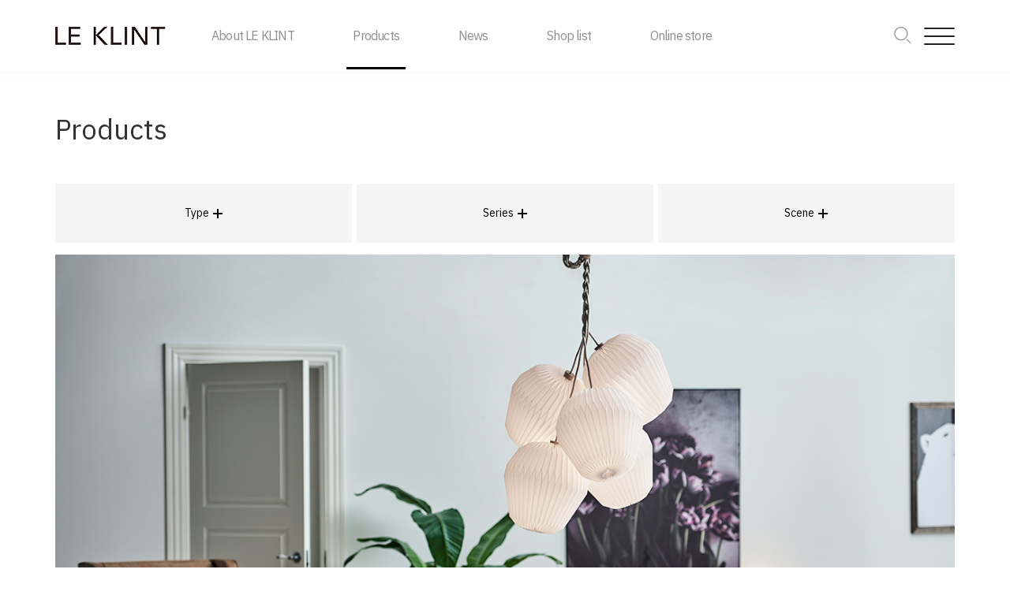

--- FILE ---
content_type: text/html; charset=UTF-8
request_url: https://www.leklint.jp/products/scene/dining/page/2/
body_size: 65081
content:
<!DOCTYPE html>
<html lang="ja">
<head prefix="og: http://ogp.me/ns# fb: http://ogp.me/ns/fb# article: http://ogp.me/ns/article#">
    <meta charset="/fb# article: http://ogp.me/ns/article#">
    <meta charset="UTF-8">
    <meta http-equiv="content-language" content="ja">
    <meta name="viewport" content="width=device-width, initial-scale=1">
    <title>ダイニング | Scene | Products ｜ LE KLINT</title>
    <meta name="keywords" conternt="デンマーク、LE KLINT、レクリント、レ・クリント、デンマーク王室御用達、コーア・クリント、ヒュッゲ、照明、北欧、北欧デザイン、間接照明、デンマークデザイン、p.v.イエンセン・クリント">
    <meta name="description" content="1943年創業、デンマークを代表する王室御用達の照明ブランド。今も変わらぬデンマークの工房で、デザインのDNAを守り続けながらも、現代の人の暮らしに寄りそうあかりを、職人の手仕事によって生み出し続けています。"/>
    <meta name="viewport" content="width=device-width,initial-scale=1.0"/>

    <!-- OGP_TAG -->
    <meta http-equiv="Pragma" content="no-cache">
    <meta http-equiv="Cache-Control" content="no-cache">
    <meta property="og:type" content="website"/>
    <meta property="og:title" content="LE KLINT-1943年以来のデンマークのデザインと職人の技"/>
    <meta property="og:image" content="/img/ogp.png"/>
    <meta property="og:url" content="https://www.leklint.jp/"/>
    <meta property="og:site_name" content="LE KLINT-1943年以来のデンマークのデザインと職人の技"/>
    <meta property="og:description" content="デザイナーや建築家と協力してLE KLINTは幅広い現代的なランプを提供しています。機能性、美学、そして品質。"/>
    <meta name="format-detection" content="telephone=no">
    <!-- OGP_TAG -->
    <link rel="shortcut icon" href="/img/favicon.ico">
    <link rel="apple-touch-icon" href="/img/webclip.png">
    <link href="https://fonts.googleapis.com/css2?family=IBM+Plex+Sans:wght@300;400;700&display=swap" rel="stylesheet">
    <link rel="stylesheet" href="https://use.fontawesome.com/releases/v5.7.2/css/all.css"
          integrity="sha384-fnmOCqbTlWIlj8LyTjo7mOUStjsKC4pOpQbqyi7RrhN7udi9RwhKkMHpvLbHG9Sr" crossorigin="anonymous">
    <link rel="stylesheet" href="https://cdnjs.cloudflare.com/ajax/libs/Swiper/4.5.0/css/swiper.min.css">
    <link rel="stylesheet" media="all" href="/css/slick-theme.css">
    <link rel="stylesheet" media="all" href="/css/slick.css">
    <link rel="stylesheet" media="all" href="/css/tab.css">
    <link rel="stylesheet" media="all" href="/css/sef.css">
    <link rel="stylesheet" media="all" href="/css/animate.min.css">
    <link rel="stylesheet" media="all" href="/css/timport.css">
    <link rel="stylesheet" media="all" href="/css/mid.css">
    <link rel="stylesheet" media="all" href="/css/sp.css">
    <link rel="stylesheet" media="all" href="/wp-content/themes/leklint/assets/css/editor-style-block.css">
    <script src="https://cdn.jsdelivr.net/npm/jquery@3/dist/jquery.min.js"></script>
    <script src="/js/margin.js"></script>
    <script src="/js/wow.min.js"></script>
    <script src="/js/smooth-scroll.polyfills.min.js"></script>
    <script src="/js/slick.min.js"></script>
    <script src="/js/sef.js"></script>
    <script src="/js/jquery.inview.js"></script>
    <script src="/js/jquery.loading.js"></script>
    <script src="/js/jquery.loadingnoie.js"></script>
    <script src="/js/common.js"></script>
    <script>
        window.onload = function () {
            const spinner = document.getElementById('loading');

            // Add .loaded to .loading
            spinner.classList.add('loaded');
            setTimeout(function () {
                $(".mv .slider .slick-current span").removeClass("firstload");
            }, 100);
        };

    </script>

    <title>ダイニング &#8211; ページ 2 &#8211; LE KLINT</title>
<meta name='robots' content='max-image-preview:large' />
	<style>img:is([sizes="auto" i], [sizes^="auto," i]) { contain-intrinsic-size: 3000px 1500px }</style>
	<link rel="alternate" type="application/rss+xml" title="LE KLINT &raquo; フィード" href="https://www.leklint.jp/feed/" />
<link rel="alternate" type="application/rss+xml" title="LE KLINT &raquo; コメントフィード" href="https://www.leklint.jp/comments/feed/" />
<link rel="alternate" type="application/rss+xml" title="LE KLINT &raquo; ダイニング Scene のフィード" href="https://www.leklint.jp/products/scene/dining/feed/" />
<script>
window._wpemojiSettings = {"baseUrl":"https:\/\/s.w.org\/images\/core\/emoji\/16.0.1\/72x72\/","ext":".png","svgUrl":"https:\/\/s.w.org\/images\/core\/emoji\/16.0.1\/svg\/","svgExt":".svg","source":{"concatemoji":"https:\/\/www.leklint.jp\/wp-includes\/js\/wp-emoji-release.min.js?ver=6.8.3"}};
/*! This file is auto-generated */
!function(s,n){var o,i,e;function c(e){try{var t={supportTests:e,timestamp:(new Date).valueOf()};sessionStorage.setItem(o,JSON.stringify(t))}catch(e){}}function p(e,t,n){e.clearRect(0,0,e.canvas.width,e.canvas.height),e.fillText(t,0,0);var t=new Uint32Array(e.getImageData(0,0,e.canvas.width,e.canvas.height).data),a=(e.clearRect(0,0,e.canvas.width,e.canvas.height),e.fillText(n,0,0),new Uint32Array(e.getImageData(0,0,e.canvas.width,e.canvas.height).data));return t.every(function(e,t){return e===a[t]})}function u(e,t){e.clearRect(0,0,e.canvas.width,e.canvas.height),e.fillText(t,0,0);for(var n=e.getImageData(16,16,1,1),a=0;a<n.data.length;a++)if(0!==n.data[a])return!1;return!0}function f(e,t,n,a){switch(t){case"flag":return n(e,"\ud83c\udff3\ufe0f\u200d\u26a7\ufe0f","\ud83c\udff3\ufe0f\u200b\u26a7\ufe0f")?!1:!n(e,"\ud83c\udde8\ud83c\uddf6","\ud83c\udde8\u200b\ud83c\uddf6")&&!n(e,"\ud83c\udff4\udb40\udc67\udb40\udc62\udb40\udc65\udb40\udc6e\udb40\udc67\udb40\udc7f","\ud83c\udff4\u200b\udb40\udc67\u200b\udb40\udc62\u200b\udb40\udc65\u200b\udb40\udc6e\u200b\udb40\udc67\u200b\udb40\udc7f");case"emoji":return!a(e,"\ud83e\udedf")}return!1}function g(e,t,n,a){var r="undefined"!=typeof WorkerGlobalScope&&self instanceof WorkerGlobalScope?new OffscreenCanvas(300,150):s.createElement("canvas"),o=r.getContext("2d",{willReadFrequently:!0}),i=(o.textBaseline="top",o.font="600 32px Arial",{});return e.forEach(function(e){i[e]=t(o,e,n,a)}),i}function t(e){var t=s.createElement("script");t.src=e,t.defer=!0,s.head.appendChild(t)}"undefined"!=typeof Promise&&(o="wpEmojiSettingsSupports",i=["flag","emoji"],n.supports={everything:!0,everythingExceptFlag:!0},e=new Promise(function(e){s.addEventListener("DOMContentLoaded",e,{once:!0})}),new Promise(function(t){var n=function(){try{var e=JSON.parse(sessionStorage.getItem(o));if("object"==typeof e&&"number"==typeof e.timestamp&&(new Date).valueOf()<e.timestamp+604800&&"object"==typeof e.supportTests)return e.supportTests}catch(e){}return null}();if(!n){if("undefined"!=typeof Worker&&"undefined"!=typeof OffscreenCanvas&&"undefined"!=typeof URL&&URL.createObjectURL&&"undefined"!=typeof Blob)try{var e="postMessage("+g.toString()+"("+[JSON.stringify(i),f.toString(),p.toString(),u.toString()].join(",")+"));",a=new Blob([e],{type:"text/javascript"}),r=new Worker(URL.createObjectURL(a),{name:"wpTestEmojiSupports"});return void(r.onmessage=function(e){c(n=e.data),r.terminate(),t(n)})}catch(e){}c(n=g(i,f,p,u))}t(n)}).then(function(e){for(var t in e)n.supports[t]=e[t],n.supports.everything=n.supports.everything&&n.supports[t],"flag"!==t&&(n.supports.everythingExceptFlag=n.supports.everythingExceptFlag&&n.supports[t]);n.supports.everythingExceptFlag=n.supports.everythingExceptFlag&&!n.supports.flag,n.DOMReady=!1,n.readyCallback=function(){n.DOMReady=!0}}).then(function(){return e}).then(function(){var e;n.supports.everything||(n.readyCallback(),(e=n.source||{}).concatemoji?t(e.concatemoji):e.wpemoji&&e.twemoji&&(t(e.twemoji),t(e.wpemoji)))}))}((window,document),window._wpemojiSettings);
</script>
<style id='wp-emoji-styles-inline-css'>

	img.wp-smiley, img.emoji {
		display: inline !important;
		border: none !important;
		box-shadow: none !important;
		height: 1em !important;
		width: 1em !important;
		margin: 0 0.07em !important;
		vertical-align: -0.1em !important;
		background: none !important;
		padding: 0 !important;
	}
</style>
<link rel='stylesheet' id='wp-block-library-css' href='https://www.leklint.jp/wp-includes/css/dist/block-library/style.min.css?ver=6.8.3' media='all' />
<style id='classic-theme-styles-inline-css'>
/*! This file is auto-generated */
.wp-block-button__link{color:#fff;background-color:#32373c;border-radius:9999px;box-shadow:none;text-decoration:none;padding:calc(.667em + 2px) calc(1.333em + 2px);font-size:1.125em}.wp-block-file__button{background:#32373c;color:#fff;text-decoration:none}
</style>
<style id='global-styles-inline-css'>
:root{--wp--preset--aspect-ratio--square: 1;--wp--preset--aspect-ratio--4-3: 4/3;--wp--preset--aspect-ratio--3-4: 3/4;--wp--preset--aspect-ratio--3-2: 3/2;--wp--preset--aspect-ratio--2-3: 2/3;--wp--preset--aspect-ratio--16-9: 16/9;--wp--preset--aspect-ratio--9-16: 9/16;--wp--preset--color--black: #000000;--wp--preset--color--cyan-bluish-gray: #abb8c3;--wp--preset--color--white: #ffffff;--wp--preset--color--pale-pink: #f78da7;--wp--preset--color--vivid-red: #cf2e2e;--wp--preset--color--luminous-vivid-orange: #ff6900;--wp--preset--color--luminous-vivid-amber: #fcb900;--wp--preset--color--light-green-cyan: #7bdcb5;--wp--preset--color--vivid-green-cyan: #00d084;--wp--preset--color--pale-cyan-blue: #8ed1fc;--wp--preset--color--vivid-cyan-blue: #0693e3;--wp--preset--color--vivid-purple: #9b51e0;--wp--preset--color--accent: #cd2653;--wp--preset--color--primary: #000000;--wp--preset--color--secondary: #6d6d6d;--wp--preset--color--subtle-background: #dcd7ca;--wp--preset--color--background: #f5efe0;--wp--preset--gradient--vivid-cyan-blue-to-vivid-purple: linear-gradient(135deg,rgba(6,147,227,1) 0%,rgb(155,81,224) 100%);--wp--preset--gradient--light-green-cyan-to-vivid-green-cyan: linear-gradient(135deg,rgb(122,220,180) 0%,rgb(0,208,130) 100%);--wp--preset--gradient--luminous-vivid-amber-to-luminous-vivid-orange: linear-gradient(135deg,rgba(252,185,0,1) 0%,rgba(255,105,0,1) 100%);--wp--preset--gradient--luminous-vivid-orange-to-vivid-red: linear-gradient(135deg,rgba(255,105,0,1) 0%,rgb(207,46,46) 100%);--wp--preset--gradient--very-light-gray-to-cyan-bluish-gray: linear-gradient(135deg,rgb(238,238,238) 0%,rgb(169,184,195) 100%);--wp--preset--gradient--cool-to-warm-spectrum: linear-gradient(135deg,rgb(74,234,220) 0%,rgb(151,120,209) 20%,rgb(207,42,186) 40%,rgb(238,44,130) 60%,rgb(251,105,98) 80%,rgb(254,248,76) 100%);--wp--preset--gradient--blush-light-purple: linear-gradient(135deg,rgb(255,206,236) 0%,rgb(152,150,240) 100%);--wp--preset--gradient--blush-bordeaux: linear-gradient(135deg,rgb(254,205,165) 0%,rgb(254,45,45) 50%,rgb(107,0,62) 100%);--wp--preset--gradient--luminous-dusk: linear-gradient(135deg,rgb(255,203,112) 0%,rgb(199,81,192) 50%,rgb(65,88,208) 100%);--wp--preset--gradient--pale-ocean: linear-gradient(135deg,rgb(255,245,203) 0%,rgb(182,227,212) 50%,rgb(51,167,181) 100%);--wp--preset--gradient--electric-grass: linear-gradient(135deg,rgb(202,248,128) 0%,rgb(113,206,126) 100%);--wp--preset--gradient--midnight: linear-gradient(135deg,rgb(2,3,129) 0%,rgb(40,116,252) 100%);--wp--preset--font-size--small: 18px;--wp--preset--font-size--medium: 20px;--wp--preset--font-size--large: 26.25px;--wp--preset--font-size--x-large: 42px;--wp--preset--font-size--normal: 21px;--wp--preset--font-size--larger: 32px;--wp--preset--spacing--20: 0.44rem;--wp--preset--spacing--30: 0.67rem;--wp--preset--spacing--40: 1rem;--wp--preset--spacing--50: 1.5rem;--wp--preset--spacing--60: 2.25rem;--wp--preset--spacing--70: 3.38rem;--wp--preset--spacing--80: 5.06rem;--wp--preset--shadow--natural: 6px 6px 9px rgba(0, 0, 0, 0.2);--wp--preset--shadow--deep: 12px 12px 50px rgba(0, 0, 0, 0.4);--wp--preset--shadow--sharp: 6px 6px 0px rgba(0, 0, 0, 0.2);--wp--preset--shadow--outlined: 6px 6px 0px -3px rgba(255, 255, 255, 1), 6px 6px rgba(0, 0, 0, 1);--wp--preset--shadow--crisp: 6px 6px 0px rgba(0, 0, 0, 1);}:where(.is-layout-flex){gap: 0.5em;}:where(.is-layout-grid){gap: 0.5em;}body .is-layout-flex{display: flex;}.is-layout-flex{flex-wrap: wrap;align-items: center;}.is-layout-flex > :is(*, div){margin: 0;}body .is-layout-grid{display: grid;}.is-layout-grid > :is(*, div){margin: 0;}:where(.wp-block-columns.is-layout-flex){gap: 2em;}:where(.wp-block-columns.is-layout-grid){gap: 2em;}:where(.wp-block-post-template.is-layout-flex){gap: 1.25em;}:where(.wp-block-post-template.is-layout-grid){gap: 1.25em;}.has-black-color{color: var(--wp--preset--color--black) !important;}.has-cyan-bluish-gray-color{color: var(--wp--preset--color--cyan-bluish-gray) !important;}.has-white-color{color: var(--wp--preset--color--white) !important;}.has-pale-pink-color{color: var(--wp--preset--color--pale-pink) !important;}.has-vivid-red-color{color: var(--wp--preset--color--vivid-red) !important;}.has-luminous-vivid-orange-color{color: var(--wp--preset--color--luminous-vivid-orange) !important;}.has-luminous-vivid-amber-color{color: var(--wp--preset--color--luminous-vivid-amber) !important;}.has-light-green-cyan-color{color: var(--wp--preset--color--light-green-cyan) !important;}.has-vivid-green-cyan-color{color: var(--wp--preset--color--vivid-green-cyan) !important;}.has-pale-cyan-blue-color{color: var(--wp--preset--color--pale-cyan-blue) !important;}.has-vivid-cyan-blue-color{color: var(--wp--preset--color--vivid-cyan-blue) !important;}.has-vivid-purple-color{color: var(--wp--preset--color--vivid-purple) !important;}.has-black-background-color{background-color: var(--wp--preset--color--black) !important;}.has-cyan-bluish-gray-background-color{background-color: var(--wp--preset--color--cyan-bluish-gray) !important;}.has-white-background-color{background-color: var(--wp--preset--color--white) !important;}.has-pale-pink-background-color{background-color: var(--wp--preset--color--pale-pink) !important;}.has-vivid-red-background-color{background-color: var(--wp--preset--color--vivid-red) !important;}.has-luminous-vivid-orange-background-color{background-color: var(--wp--preset--color--luminous-vivid-orange) !important;}.has-luminous-vivid-amber-background-color{background-color: var(--wp--preset--color--luminous-vivid-amber) !important;}.has-light-green-cyan-background-color{background-color: var(--wp--preset--color--light-green-cyan) !important;}.has-vivid-green-cyan-background-color{background-color: var(--wp--preset--color--vivid-green-cyan) !important;}.has-pale-cyan-blue-background-color{background-color: var(--wp--preset--color--pale-cyan-blue) !important;}.has-vivid-cyan-blue-background-color{background-color: var(--wp--preset--color--vivid-cyan-blue) !important;}.has-vivid-purple-background-color{background-color: var(--wp--preset--color--vivid-purple) !important;}.has-black-border-color{border-color: var(--wp--preset--color--black) !important;}.has-cyan-bluish-gray-border-color{border-color: var(--wp--preset--color--cyan-bluish-gray) !important;}.has-white-border-color{border-color: var(--wp--preset--color--white) !important;}.has-pale-pink-border-color{border-color: var(--wp--preset--color--pale-pink) !important;}.has-vivid-red-border-color{border-color: var(--wp--preset--color--vivid-red) !important;}.has-luminous-vivid-orange-border-color{border-color: var(--wp--preset--color--luminous-vivid-orange) !important;}.has-luminous-vivid-amber-border-color{border-color: var(--wp--preset--color--luminous-vivid-amber) !important;}.has-light-green-cyan-border-color{border-color: var(--wp--preset--color--light-green-cyan) !important;}.has-vivid-green-cyan-border-color{border-color: var(--wp--preset--color--vivid-green-cyan) !important;}.has-pale-cyan-blue-border-color{border-color: var(--wp--preset--color--pale-cyan-blue) !important;}.has-vivid-cyan-blue-border-color{border-color: var(--wp--preset--color--vivid-cyan-blue) !important;}.has-vivid-purple-border-color{border-color: var(--wp--preset--color--vivid-purple) !important;}.has-vivid-cyan-blue-to-vivid-purple-gradient-background{background: var(--wp--preset--gradient--vivid-cyan-blue-to-vivid-purple) !important;}.has-light-green-cyan-to-vivid-green-cyan-gradient-background{background: var(--wp--preset--gradient--light-green-cyan-to-vivid-green-cyan) !important;}.has-luminous-vivid-amber-to-luminous-vivid-orange-gradient-background{background: var(--wp--preset--gradient--luminous-vivid-amber-to-luminous-vivid-orange) !important;}.has-luminous-vivid-orange-to-vivid-red-gradient-background{background: var(--wp--preset--gradient--luminous-vivid-orange-to-vivid-red) !important;}.has-very-light-gray-to-cyan-bluish-gray-gradient-background{background: var(--wp--preset--gradient--very-light-gray-to-cyan-bluish-gray) !important;}.has-cool-to-warm-spectrum-gradient-background{background: var(--wp--preset--gradient--cool-to-warm-spectrum) !important;}.has-blush-light-purple-gradient-background{background: var(--wp--preset--gradient--blush-light-purple) !important;}.has-blush-bordeaux-gradient-background{background: var(--wp--preset--gradient--blush-bordeaux) !important;}.has-luminous-dusk-gradient-background{background: var(--wp--preset--gradient--luminous-dusk) !important;}.has-pale-ocean-gradient-background{background: var(--wp--preset--gradient--pale-ocean) !important;}.has-electric-grass-gradient-background{background: var(--wp--preset--gradient--electric-grass) !important;}.has-midnight-gradient-background{background: var(--wp--preset--gradient--midnight) !important;}.has-small-font-size{font-size: var(--wp--preset--font-size--small) !important;}.has-medium-font-size{font-size: var(--wp--preset--font-size--medium) !important;}.has-large-font-size{font-size: var(--wp--preset--font-size--large) !important;}.has-x-large-font-size{font-size: var(--wp--preset--font-size--x-large) !important;}
:where(.wp-block-post-template.is-layout-flex){gap: 1.25em;}:where(.wp-block-post-template.is-layout-grid){gap: 1.25em;}
:where(.wp-block-columns.is-layout-flex){gap: 2em;}:where(.wp-block-columns.is-layout-grid){gap: 2em;}
:root :where(.wp-block-pullquote){font-size: 1.5em;line-height: 1.6;}
</style>
<link rel='stylesheet' id='twentytwenty-style-css' href='https://www.leklint.jp/wp-content/themes/leklint/style.css?ver=6.8.3' media='all' />
<link rel='stylesheet' id='twentytwenty-print-style-css' href='https://www.leklint.jp/wp-content/themes/leklint/print.css?ver=6.8.3' media='print' />
<script src="https://www.leklint.jp/wp-content/themes/leklint/assets/js/index.js?ver=6.8.3" id="twentytwenty-js-js" async></script>
<link rel="https://api.w.org/" href="https://www.leklint.jp/wp-json/" /><link rel="alternate" title="JSON" type="application/json" href="https://www.leklint.jp/wp-json/wp/v2/products_scene/39" /><link rel="EditURI" type="application/rsd+xml" title="RSD" href="https://www.leklint.jp/xmlrpc.php?rsd" />
<meta name="generator" content="WordPress 6.8.3" />
	<script>document.documentElement.className = document.documentElement.className.replace( 'no-js', 'js' );</script>
	<style>.recentcomments a{display:inline !important;padding:0 !important;margin:0 !important;}</style><!-- Google Tag Manager -->
<script>(function(w,d,s,l,i){w[l]=w[l]||[];w[l].push({'gtm.start':
new Date().getTime(),event:'gtm.js'});var f=d.getElementsByTagName(s)[0],
j=d.createElement(s),dl=l!='dataLayer'?'&l='+l:'';j.async=true;j.src=
'https://www.googletagmanager.com/gtm.js?id='+i+dl;f.parentNode.insertBefore(j,f);
})(window,document,'script','dataLayer','GTM-KWGJBC8');</script>
<!-- End Google Tag Manager -->

</head>

<body>
    <!-- Google Tag Manager (noscript) -->
<noscript><iframe src="https://www.googletagmanager.com/ns.html?id=GTM-KWGJBC8"
height="0" width="0" style="display:none;visibility:hidden"></iframe></noscript>
<!-- End Google Tag Manager (noscript) -->

<div id="loading">
    <div class="spinner"><img class"loading_logo" src="/img/header_logo.png"><br><img class="loading_bar"
                                                                                      src="/img/808.gif">
    </div>
</div>
<header>
    <div class="header_inner">
        <div class="logo_container"><a href="/"><img class="logo_img" src="/img/header_logo.png"></a></div>
        <div class="header_navi">
            <div class="gnavi b2">
                <ul>
                    <li class="has_accordion">
                        <a>
                        <span class="menu_text_box" style="min-width:6.3rem;">
                            <span class="normal">About LE KLINT</span>
                            <span class="hover">LE KLINTについて</span>
                        </span></a>
                        <ul class="gnavi_accordion">
                            <li><a href="/story/">
                                <span class="menu_text_box" style="min-width:6.3rem;">
                                    <span class="normal">Brand story</span>
                                    <span class="hover">ブランドストーリー</span>
                                </span></a></li>
                            <li><a href="/designers/">
                                <span class="menu_text_box">
                                    <span class="normal">Designers</span>
                                    <span class="hover">デザイナーズ</span>
                                </span></a></li>
                            <li><a href="/odense/">
                                <span class="menu_text_box">
                                    <span class="normal">Made in Odense, Denmark</span>
                                    <span class="hover">メイドインデンマーク</span>
                                </span></a></li>
                        </ul>
                    </li>

                    <li class="active"><a href="/products/">
                            <span class="menu_text_box">
                                <span class="normal">Products</span>
                                <span class="hover">製品情報</span>
                            </span></a></li>
                    <li><a href="/news/">
                            <span class="menu_text_box">
                                <span class="normal">News</span>
                                <span class="hover">新着情報</span>
                            </span></a></li>
                    <li><a href="/shop/">
                            <span class="menu_text_box">
                                <span class="normal">Shop list</span>
                                <span class="hover">ショップリスト</span>
                            </span></a></li>

                                
            <li class="b1"><a href="https://www.leklint.jp/wp-content/uploads/2025/06/LE_KLINT_2025_2026.pdf" target="_blank"><span class="menu_text_box"><span class="normal">Catalog</span><span
                            class="hover">カタログ</span></span></a></li>

                
                    <li><a href="https://shop-leklint.jp/" target="_blank">
                            <span class="menu_text_box">
                                <span class="normal">Online store</span>
                                <span class="hover">オンラインストア</span>
                            </span></a></li>
                    <li class="mbm b1"><a href="/contact/">
                            <span class="menu_text_box">
                                <span class="normal">Contact</span>
                                <span class="hover">お問い合わせ</span>
                            </span></a></li>
                      <li class="mbm b1"><a href="https://scandex.i9.bcart.jp/login.php" target="_blank">
                            <span class="menu_text_box">
                                <span class="normal">Dealer</span>
                                <span class="hover">取引先専用</span>
                            </span></a></li>

                </ul>
            </div>
            <div class="icon_navi">
                <ul>
                    <li class="w_auto"><a class="search"><img class="icon" src="/img/search.png"></a></li>
                </ul>
            </div>
            <div class="search_box">
                <div class="search_box_inner">
                    <form method="get" action="https://www.leklint.jp/" class="search_container">
                        <input type="hidden" value="products" name="post_type" id="post_type">
                        <img class="icon" src="/img/search.png">
                        <input type="text" id="" size="100"
                               placeholder="Search for products..." name="s">
                        <a class="search inner" href="#" onclick="return false;"><img src="/img/x.png"></a>
                    </form>
                </div>
            </div>
            <div class="menu_btn_container">
                <div class="pcg-header">
                    <nav class="pcg-nav">
                        <div class="menu">
                            <div>
                                <div class="sp_menu b1 b2u"><a href="/story/">Brand story</a></div>
                                <div class="sp_menu b1 b2u"><a href="/designers/">Designers</a></div>
                                <div class="sp_menu b1 b2u"><a href="/odense/">Made in Odense, Denmark</a></div>
                                <ul>
                                    <li><span class="sp_menu b1 b2u"><a href="/products/">Products</a></span>
                                        <ul id="a_menu">
                                            <li><span class="sp_menu_sec b1 b2u">Type<div
                                                        class="a_plus"><span></span><span></span></div></span>
                                                <ul class="sec">
                                                                <li><a href="https://www.leklint.jp/products/type/pendants/">Pendants</a></li>
                <li><a href="https://www.leklint.jp/products/type/ceiling/">Ceiling</a></li>
                <li><a href="https://www.leklint.jp/products/type/table/">Table</a></li>
                <li><a href="https://www.leklint.jp/products/type/floor/">Floor</a></li>
                <li><a href="https://www.leklint.jp/products/type/brackets/">Brackets</a></li>
                                                            </ul>
                                            </li>
                                            <li><span class="sp_menu_sec b1 b2u">Series<div
                                                        class="a_plus"><span></span><span></span></div></span>
                                                <ul class="sec">
                                                                <li><a href="https://www.leklint.jp/products/series/celine/">CELINE</a></li>
                <li><a href="https://www.leklint.jp/products/series/model334/">MODEL334</a></li>
                <li><a href="https://www.leklint.jp/products/series/lk80/">LK80</a></li>
                <li><a href="https://www.leklint.jp/products/series/bouquet/">BOUQUET</a></li>
                <li><a href="https://www.leklint.jp/products/series/lamella/">LAMELLA</a></li>
                <li><a href="https://www.leklint.jp/products/series/snowdrop/">SNOWDROP</a></li>
                <li><a href="https://www.leklint.jp/products/series/model375/">MODEL375</a></li>
                <li><a href="https://www.leklint.jp/products/series/spot/">SPOT</a></li>
                <li><a href="https://www.leklint.jp/products/series/model180/">MODEL180</a></li>
                <li><a href="https://www.leklint.jp/products/series/%e3%83%95%e3%82%a1%e3%82%bb%e3%83%83%e3%83%88/">FACET</a></li>
                <li><a href="https://www.leklint.jp/products/series/mutatio/">MUTATIO</a></li>
                <li><a href="https://www.leklint.jp/products/series/carronade2/">CARRONADE Ⅱ</a></li>
                <li><a href="https://www.leklint.jp/products/series/swirl/">SWIRL</a></li>
                <li><a href="https://www.leklint.jp/products/series/donut/">DONUT</a></li>
                <li><a href="https://www.leklint.jp/products/series/comet/">COMET</a></li>
                <li><a href="https://www.leklint.jp/products/series/plivello/">PLIVELLO</a></li>
                <li><a href="https://www.leklint.jp/products/series/caleo/">CALEO</a></li>
                <li><a href="https://www.leklint.jp/products/series/lantern/">LANTERN</a></li>
                <li><a href="https://www.leklint.jp/products/series/sinus_line/">SINUS LINE</a></li>
                <li><a href="https://www.leklint.jp/products/series/classic/">CLASSIC</a></li>
                                                            </ul>
                                            </li>
                                            <li><span class="sp_menu_sec b1 b2u">Scene<div
                                                        class="a_plus"><span></span><span></span></div></span>
                                                <ul class="sec">
                                                                <li><a href="https://www.leklint.jp/products/scene/livingroom/">リビング</a></li>
                <li><a href="https://www.leklint.jp/products/scene/dining/">ダイニング</a></li>
                <li><a href="https://www.leklint.jp/products/scene/kitchen/">キッチン</a></li>
                <li><a href="https://www.leklint.jp/products/scene/bedroom/">ベッドルーム</a></li>
                <li><a href="https://www.leklint.jp/products/scene/other/">その他</a></li>
                                                            </ul>
                                            </li>
                                        </ul>
                                    </li>
                                </ul>
                                <div class="sp_menu b1 b2u"><a href="/shop/">Shop list</a></div>
                                <div class="sp_menu b1 b2u"><a href="/news/">News</a></div>
                                                        <div class="sp_menu"><a href="https://www.leklint.jp/wp-content/uploads/2025/06/LE_KLINT_2025_2026.pdf" target="_blank">Catalog</a></div>
                                                <div class="sp_menu b1 b2u"><a href="https://shop-leklint.jp/" target="_blank">Online Store</a></div>
                                <div class="sp_menu"><a href="/contact/">Contact</a></div>
                                <div class="sp_menu"><a href="https://scandex.i9.bcart.jp/login.php" target="_blank">Dealer</a></div>
                            </div>
                        </div>
                    </nav>
                    <div class="sp-menu">
                        <a class="menu_btn pcmenu-trigger" href="#" onclick="return false;">
                            <span></span>
                            <span></span>
                            <span></span>
                        </a>
                    </div>
                </div>
            </div>
        </div>
    </div>
 

</header>
    <div class="product_series product_type">
        <div class="plane_wp">
            <div class="page_top">
                <h2 class="page_ttl animated">Products</h2>
                <div class="category_menu_outer animated">
                    <ul class="category_menu">
                        <li class="category_menu_single">
                            <a href="#" class="init-bottom menu_type">Type<img src="/img/plus.png"></a>
                            <ul class="category_menu_second menu_type_box">
                                            <li><a href="https://www.leklint.jp/products/type/pendants/">ペンダント</a></li>
                <li><a href="https://www.leklint.jp/products/type/ceiling/">シーリング</a></li>
                <li><a href="https://www.leklint.jp/products/type/table/">テーブルランプ</a></li>
                <li><a href="https://www.leklint.jp/products/type/floor/">フロアランプ</a></li>
                <li><a href="https://www.leklint.jp/products/type/brackets/">ブラケット</a></li>
                                        </ul>
                        </li>
                        <li class="category_menu_single">
                            <a href="#" class="init-bottom menu_series">Series<img src="/img/plus.png"></a>
                            <ul class="category_menu_second menu_series_box">
                                            <li><a href="https://www.leklint.jp/products/series/celine/">CELINE</a></li>
                <li><a href="https://www.leklint.jp/products/series/model334/">MODEL334</a></li>
                <li><a href="https://www.leklint.jp/products/series/lk80/">LK80</a></li>
                <li><a href="https://www.leklint.jp/products/series/bouquet/">BOUQUET</a></li>
                <li><a href="https://www.leklint.jp/products/series/lamella/">LAMELLA</a></li>
                <li><a href="https://www.leklint.jp/products/series/snowdrop/">SNOWDROP</a></li>
                <li><a href="https://www.leklint.jp/products/series/model375/">MODEL375</a></li>
                <li><a href="https://www.leklint.jp/products/series/spot/">SPOT</a></li>
                <li><a href="https://www.leklint.jp/products/series/model180/">MODEL180</a></li>
                <li><a href="https://www.leklint.jp/products/series/%e3%83%95%e3%82%a1%e3%82%bb%e3%83%83%e3%83%88/">FACET</a></li>
                <li><a href="https://www.leklint.jp/products/series/mutatio/">MUTATIO</a></li>
                <li><a href="https://www.leklint.jp/products/series/carronade2/">CARRONADE Ⅱ</a></li>
                <li><a href="https://www.leklint.jp/products/series/swirl/">SWIRL</a></li>
                <li><a href="https://www.leklint.jp/products/series/donut/">DONUT</a></li>
                <li><a href="https://www.leklint.jp/products/series/comet/">COMET</a></li>
                <li><a href="https://www.leklint.jp/products/series/plivello/">PLIVELLO</a></li>
                <li><a href="https://www.leklint.jp/products/series/caleo/">CALEO</a></li>
                <li><a href="https://www.leklint.jp/products/series/lantern/">LANTERN</a></li>
                <li><a href="https://www.leklint.jp/products/series/sinus_line/">SINUS LINE</a></li>
                <li><a href="https://www.leklint.jp/products/series/classic/">CLASSIC</a></li>
                                        </ul>
                        </li>
                        <li class="category_menu_single">
                            <a href="#" class="init-bottom menu_scene">Scene<img src="/img/plus.png"></a>
                            <ul class="category_menu_second menu_scene_box">
                                            <li><a href="https://www.leklint.jp/products/scene/livingroom/">リビング</a></li>
                <li><a href="https://www.leklint.jp/products/scene/dining/">ダイニング</a></li>
                <li><a href="https://www.leklint.jp/products/scene/kitchen/">キッチン</a></li>
                <li><a href="https://www.leklint.jp/products/scene/bedroom/">ベッドルーム</a></li>
                <li><a href="https://www.leklint.jp/products/scene/other/">その他</a></li>
                                        </ul>
                        </li>
                    </ul>
                </div>
                <div
                    class="page_top_img animated">    <img src="https://www.leklint.jp/wp-content/uploads/2020/08/mainvisual-10.jpg" alt="">
                        <div class="page_top_disc_type">
                                                <h3>ダイニング                            <span>&nbsp;</span></h3>
                                            </div>
                </div>
            </div>

            
                        <div class="related_outer">
            <div class="related">
                                    <div class="related_box animated">
                        <a href="https://www.leklint.jp/products/kp1303l/">
                            <div class="related_img_over">
                                <div class="related_img">
                                        <img src="https://www.leklint.jp/wp-content/uploads/2021/02/KP1303L.png" >
                                    </div>
                            </div>
                            <div class="related_disc">
                                <span class="related_categ">
                    BOUQUET        </span>
                                <h4>ペンダント ブーケ3L</h4>
                                <span class="">    ¥275,000    </span>
                            </div>
                            <div class="related_base_img_box">
                                                                <div class="related_btn"><span>See products</span></div>
                            </div>
                        </a>
                    </div>
                                    <div class="related_box animated">
                        <a href="https://www.leklint.jp/products/kp1305l/">
                            <div class="related_img_over">
                                <div class="related_img">
                                        <img src="https://www.leklint.jp/wp-content/uploads/2021/02/KP1305L.png" >
                                    </div>
                            </div>
                            <div class="related_disc">
                                <span class="related_categ">
                    BOUQUET        </span>
                                <h4>ペンダント ブーケ5L</h4>
                                <span class="">    ¥495,000    </span>
                            </div>
                            <div class="related_base_img_box">
                                                                <div class="related_btn"><span>See products</span></div>
                            </div>
                        </a>
                    </div>
                                    <div class="related_box animated">
                        <a href="https://www.leklint.jp/products/kp1312s/">
                            <div class="related_img_over">
                                <div class="related_img">
                                        <img src="https://www.leklint.jp/wp-content/uploads/2020/08/kp1312s.png" >
                                    </div>
                            </div>
                            <div class="related_disc">
                                <span class="related_categ">
                    SWIRL        </span>
                                <h4>ペンダント スワール2S ホワイト</h4>
                                <span class="">    ¥82,500    </span>
                            </div>
                            <div class="related_base_img_box">
                                    <img src="https://www.leklint.jp/wp-content/uploads/2020/08/list_over-34.jpg" >
                                    <div class="related_btn"><span>See products</span></div>
                            </div>
                        </a>
                    </div>
                                    <div class="related_box animated">
                        <a href="https://www.leklint.jp/products/kp1312m/">
                            <div class="related_img_over">
                                <div class="related_img">
                                        <img src="https://www.leklint.jp/wp-content/uploads/2020/08/kp1312m.png" >
                                    </div>
                            </div>
                            <div class="related_disc">
                                <span class="related_categ">
                    SWIRL        </span>
                                <h4>ペンダント スワール2M ホワイト</h4>
                                <span class="">    ¥99,000    </span>
                            </div>
                            <div class="related_base_img_box">
                                    <img src="https://www.leklint.jp/wp-content/uploads/2020/08/list_over-37.jpg" >
                                    <div class="related_btn"><span>See products</span></div>
                            </div>
                        </a>
                    </div>
                                    <div class="related_box animated">
                        <a href="https://www.leklint.jp/products/kp1313s/">
                            <div class="related_img_over">
                                <div class="related_img">
                                        <img src="https://www.leklint.jp/wp-content/uploads/2020/08/kp1313s.png" >
                                    </div>
                            </div>
                            <div class="related_disc">
                                <span class="related_categ">
                    SWIRL        </span>
                                <h4>ペンダント スワール3S ホワイト</h4>
                                <span class="">    ¥82,500    </span>
                            </div>
                            <div class="related_base_img_box">
                                    <img src="https://www.leklint.jp/wp-content/uploads/2020/08/list_over-43.jpg" >
                                    <div class="related_btn"><span>See products</span></div>
                            </div>
                        </a>
                    </div>
                                    <div class="related_box animated">
                        <a href="https://www.leklint.jp/products/kp1313m/">
                            <div class="related_img_over">
                                <div class="related_img">
                                        <img src="https://www.leklint.jp/wp-content/uploads/2020/08/kp1313m.png" >
                                    </div>
                            </div>
                            <div class="related_disc">
                                <span class="related_categ">
                    SWIRL        </span>
                                <h4>ペンダント スワール3M ホワイト</h4>
                                <span class="">    ¥99,000    </span>
                            </div>
                            <div class="related_base_img_box">
                                    <img src="https://www.leklint.jp/wp-content/uploads/2020/08/list_over-47.jpg" >
                                    <div class="related_btn"><span>See products</span></div>
                            </div>
                        </a>
                    </div>
                                    <div class="related_box animated">
                        <a href="https://www.leklint.jp/products/kp157a/">
                            <div class="related_img_over">
                                <div class="related_img">
                                        <img src="https://www.leklint.jp/wp-content/uploads/2020/08/kp157c.png" >
                                    </div>
                            </div>
                            <div class="related_disc">
                                <span class="related_categ">
                    CLASSIC        </span>
                                <h4>ペンダント モデル157 S</h4>
                                <span class="">    ¥63,800    </span>
                            </div>
                            <div class="related_base_img_box">
                                    <img src="https://www.leklint.jp/wp-content/uploads/2020/08/list_over-163.jpg" >
                                    <div class="related_btn"><span>See products</span></div>
                            </div>
                        </a>
                    </div>
                                    <div class="related_box animated">
                        <a href="https://www.leklint.jp/products/kp157b/">
                            <div class="related_img_over">
                                <div class="related_img">
                                        <img src="https://www.leklint.jp/wp-content/uploads/2020/08/kp157c-1.png" >
                                    </div>
                            </div>
                            <div class="related_disc">
                                <span class="related_categ">
                    CLASSIC        </span>
                                <h4>ペンダント モデル157 M</h4>
                                <span class="">    ¥70,400    </span>
                            </div>
                            <div class="related_base_img_box">
                                    <img src="https://www.leklint.jp/wp-content/uploads/2020/08/list_over-164.jpg" >
                                    <div class="related_btn"><span>See products</span></div>
                            </div>
                        </a>
                    </div>
                                    <div class="related_box animated">
                        <a href="https://www.leklint.jp/products/kp157c/">
                            <div class="related_img_over">
                                <div class="related_img">
                                        <img src="https://www.leklint.jp/wp-content/uploads/2020/08/kp157c-2.png" >
                                    </div>
                            </div>
                            <div class="related_disc">
                                <span class="related_categ">
                    CLASSIC        </span>
                                <h4>ペンダント モデル157 L</h4>
                                <span class="">    ¥79,200    </span>
                            </div>
                            <div class="related_base_img_box">
                                    <img src="https://www.leklint.jp/wp-content/uploads/2020/08/list_over-165.jpg" >
                                    <div class="related_btn"><span>See products</span></div>
                            </div>
                        </a>
                    </div>
                                    <div class="related_box animated">
                        <a href="https://www.leklint.jp/products/kp161/">
                            <div class="related_img_over">
                                <div class="related_img">
                                        <img src="https://www.leklint.jp/wp-content/uploads/2020/08/kp161.png" >
                                    </div>
                            </div>
                            <div class="related_disc">
                                <span class="related_categ">
                    CLASSIC        </span>
                                <h4>ペンダント モデル161 クリスタル</h4>
                                <span class="">    ¥88,000    </span>
                            </div>
                            <div class="related_base_img_box">
                                    <img src="https://www.leklint.jp/wp-content/uploads/2020/08/list_over-166.jpg" >
                                    <div class="related_btn"><span>See products</span></div>
                            </div>
                        </a>
                    </div>
                                    <div class="related_box animated">
                        <a href="https://www.leklint.jp/products/kp101xlbr/">
                            <div class="related_img_over">
                                <div class="related_img">
                                        <img src="https://www.leklint.jp/wp-content/uploads/2020/08/kp101xlbr.png" >
                                    </div>
                            </div>
                            <div class="related_disc">
                                <span class="related_categ">
                    LANTERN        </span>
                                <h4>ペンダント モデル101 XL ブラス</h4>
                                <span class="">    ¥286,000    </span>
                            </div>
                            <div class="related_base_img_box">
                                    <img src="https://www.leklint.jp/wp-content/uploads/2020/08/list_over-153.jpg" >
                                    <div class="related_btn"><span>See products</span></div>
                            </div>
                        </a>
                    </div>
                                    <div class="related_box animated">
                        <a href="https://www.leklint.jp/products/kp130a/">
                            <div class="related_img_over">
                                <div class="related_img">
                                        <img src="https://www.leklint.jp/wp-content/uploads/2020/08/kp130a.png" >
                                    </div>
                            </div>
                            <div class="related_disc">
                                <span class="related_categ">
                    CLASSIC        </span>
                                <h4>ペンダント モデル1-30</h4>
                                <span class="">    ¥66,000    </span>
                            </div>
                            <div class="related_base_img_box">
                                    <img src="https://www.leklint.jp/wp-content/uploads/2020/08/list_over-156.jpg" >
                                    <div class="related_btn"><span>See products</span></div>
                            </div>
                        </a>
                    </div>
                                    <div class="related_box animated">
                        <a href="https://www.leklint.jp/products/kp135a/">
                            <div class="related_img_over">
                                <div class="related_img">
                                        <img src="https://www.leklint.jp/wp-content/uploads/2020/08/kp130a-2.png" >
                                    </div>
                            </div>
                            <div class="related_disc">
                                <span class="related_categ">
                    CLASSIC        </span>
                                <h4>ペンダント モデル1-35</h4>
                                <span class="">    ¥68,200    </span>
                            </div>
                            <div class="related_base_img_box">
                                    <img src="https://www.leklint.jp/wp-content/uploads/2020/08/list_over-158.jpg" >
                                    <div class="related_btn"><span>See products</span></div>
                            </div>
                        </a>
                    </div>
                                    <div class="related_box animated">
                        <a href="https://www.leklint.jp/products/kp47/">
                            <div class="related_img_over">
                                <div class="related_img">
                                        <img src="https://www.leklint.jp/wp-content/uploads/2020/08/kp47.png" >
                                    </div>
                            </div>
                            <div class="related_disc">
                                <span class="related_categ">
                    CLASSIC        </span>
                                <h4>ペンダント モデル47</h4>
                                <span class="">    ¥79,200    </span>
                            </div>
                            <div class="related_base_img_box">
                                    <img src="https://www.leklint.jp/wp-content/uploads/2020/08/list_over-160.jpg" >
                                    <div class="related_btn"><span>See products</span></div>
                            </div>
                        </a>
                    </div>
                                    <div class="related_box animated">
                        <a href="https://www.leklint.jp/products/kp101bbr/">
                            <div class="related_img_over">
                                <div class="related_img">
                                        <img src="https://www.leklint.jp/wp-content/uploads/2020/08/kp101xlbr-2.png" >
                                    </div>
                            </div>
                            <div class="related_disc">
                                <span class="related_categ">
                    LANTERN        </span>
                                <h4>ペンダント モデル101 B ブラス</h4>
                                <span class="">    ¥94,600    </span>
                            </div>
                            <div class="related_base_img_box">
                                    <img src="https://www.leklint.jp/wp-content/uploads/2020/08/list_over-147.jpg" >
                                    <div class="related_btn"><span>See products</span></div>
                            </div>
                        </a>
                    </div>
                                    <div class="related_box animated">
                        <a href="https://www.leklint.jp/products/kp101c/">
                            <div class="related_img_over">
                                <div class="related_img">
                                        <img src="https://www.leklint.jp/wp-content/uploads/2020/08/kp101a-2.png" >
                                    </div>
                            </div>
                            <div class="related_disc">
                                <span class="related_categ">
                    LANTERN        </span>
                                <h4>ペンダント モデル101 C</h4>
                                <span class="">    ¥90,200    </span>
                            </div>
                            <div class="related_base_img_box">
                                    <img src="https://www.leklint.jp/wp-content/uploads/2020/08/list_over-148.jpg" >
                                    <div class="related_btn"><span>See products</span></div>
                            </div>
                        </a>
                    </div>
                                    <div class="related_box animated">
                        <a href="https://www.leklint.jp/products/kp101cbr/">
                            <div class="related_img_over">
                                <div class="related_img">
                                        <img src="https://www.leklint.jp/wp-content/uploads/2020/08/kp101xlbr-3.png" >
                                    </div>
                            </div>
                            <div class="related_disc">
                                <span class="related_categ">
                    LANTERN        </span>
                                <h4>ペンダント モデル101 C ブラス</h4>
                                <span class="">    ¥101,200    </span>
                            </div>
                            <div class="related_base_img_box">
                                    <img src="https://www.leklint.jp/wp-content/uploads/2020/08/list_over-150.jpg" >
                                    <div class="related_btn"><span>See products</span></div>
                            </div>
                        </a>
                    </div>
                                    <div class="related_box animated">
                        <a href="https://www.leklint.jp/products/kp101a/">
                            <div class="related_img_over">
                                <div class="related_img">
                                        <img src="https://www.leklint.jp/wp-content/uploads/2020/08/kp101a.png" >
                                    </div>
                            </div>
                            <div class="related_disc">
                                <span class="related_categ">
                    LANTERN        </span>
                                <h4>ペンダント モデル101 S</h4>
                                <span class="">    ¥74,800    </span>
                            </div>
                            <div class="related_base_img_box">
                                    <img src="https://www.leklint.jp/wp-content/uploads/2020/08/list_over-141.jpg" >
                                    <div class="related_btn"><span>See products</span></div>
                            </div>
                        </a>
                    </div>
                                    <div class="related_box animated">
                        <a href="https://www.leklint.jp/products/kp101abr/">
                            <div class="related_img_over">
                                <div class="related_img">
                                        <img src="https://www.leklint.jp/wp-content/uploads/2020/08/kp101xlbr-1.png" >
                                    </div>
                            </div>
                            <div class="related_disc">
                                <span class="related_categ">
                    LANTERN        </span>
                                <h4>ペンダント モデル101 S ブラス</h4>
                                <span class="">    ¥85,800    </span>
                            </div>
                            <div class="related_base_img_box">
                                    <img src="https://www.leklint.jp/wp-content/uploads/2020/08/list_over-143.jpg" >
                                    <div class="related_btn"><span>See products</span></div>
                            </div>
                        </a>
                    </div>
                                    <div class="related_box animated">
                        <a href="https://www.leklint.jp/products/kp101b/">
                            <div class="related_img_over">
                                <div class="related_img">
                                        <img src="https://www.leklint.jp/wp-content/uploads/2020/08/kp101a-1.png" >
                                    </div>
                            </div>
                            <div class="related_disc">
                                <span class="related_categ">
                    LANTERN        </span>
                                <h4>ペンダント モデル101 B</h4>
                                <span class="">    ¥83,600    </span>
                            </div>
                            <div class="related_base_img_box">
                                    <img src="https://www.leklint.jp/wp-content/uploads/2020/08/list_over-145.jpg" >
                                    <div class="related_btn"><span>See products</span></div>
                            </div>
                        </a>
                    </div>
                            </div>
                    <div class="pagenation_container animated">
            

            <div class="prev_btn_container">
                <div class="prev_btn"><a href="https://www.leklint.jp/products/scene/dining/" ></a></div>
            </div>

            <div class="pagenation_num_container animated">
                                                                    <div class="pagenation_num_btn"><a
                                    href="https://www.leklint.jp/products/scene/dining/">1</a>
                            </div>
                                                                                                                <div class="pagenation_num_btn active"><a href="#">2</a></div>
                                                                                                                <div class="pagenation_num_btn"><a
                                    href="https://www.leklint.jp/products/scene/dining/page/3/">3</a>
                            </div>
                                                                                                                <div class="pagenation_num_btn"><a
                                    href="https://www.leklint.jp/products/scene/dining/page/4/">4</a>
                            </div>
                                                                        </div>
                                    <div class="next_btn_container">
                <div class="next_btn"><a href="https://www.leklint.jp/products/scene/dining/page/3/" ></a></div>
            </div>

        </div>
                </div>
        
        </div><!-- plane_wp -->
    </div>


    <footer>
    <div class="footer_nav1">
        <div class="f_logo"><a href="/"><img src="/img/f_logo.png"></a></div>
        <div class="sns">
            <div class=""><a href="https://www.facebook.com/leklintjapan/" target="_blank"><img src="/img/footer_SNS01.png"></a></div>
            <div class=""><a href="https://www.instagram.com/le_klint_japan/" target="_blank"><img src="/img/footer_SNS02.png"></a></div>
        </div>
    </div>
    <div class="footer_nav2">
        <div class="cname">SCANDEX CO.,LTD.</div>
        <div class="add">Address : OS Tsukiji Building, 4-4-12 Tsukiji, Chuo-ku, <br class="sp">Tokyo 104-0045</div>
        <div class="add">Phone : 03-3543-3453 (Representative)</div>
    </div>
    <div class="footer_nav3">
        <div class="c_link">
            <a href="https://www.leklint.com/" target="_blank">EN</a>/<a href="https://www.leklint.de/" target="_blank">DE</a>/<a href="https://www.leklint.dk/" target="_blank">DK</a>
        </div>
        <div class="f_links">
            <a href="/story/">Brand story</a>
            <a href="/products/">Products</a>
            <a href="/designers/">Designers</a>
            <a href="/news/">News</a>
            <a href="/shop/">Shop list</a>
            <a href="https://shop-leklint.jp/" target="_blank">LE KLINT JAPAN公式オンラインストア</a>
            <a href="/contact/">Contact</a>
        </div>
    </div>
    <div class="copyright">Copyright (c) SCANDEX CO., LTD ALL RIGHTS RESERVED.</div>
</footer>
<script src="https://cdnjs.cloudflare.com/ajax/libs/object-fit-images/3.2.3/ofi.js"></script>
<script src="https://cdnjs.cloudflare.com/ajax/libs/Swiper/4.5.0/js/swiper.min.js"></script>

<script>
    //初期化
    var galleryThumbs = new Swiper('.tab-menu', {
        spaceBetween: 0,
        slidesPerView: 'auto',
        freeMode: false,
        watchSlidesVisibility: true,
        watchSlidesProgress: true,
    });

    var galleryTop = new Swiper('.tab-contents', {
        autoHeight: true,
        effect: "fade",
        speed: 500,
        thumbs: {
            swiper: galleryThumbs
        }
    });
</script>
<script>
    objectFitImages('img.object-fit-img');
</script>
<script>
    jQuery(function($){
        $('.tab').click(function(){
            $('.is-active').removeClass('is-active');
            $(this).addClass('is-active');
            $('.is-show').removeClass('is-show');
            // クリックしたタブからインデックス番号を取得
            const index = $(this).index();
            // クリックしたタブと同じインデックス番号をもつコンテンツを表示
            $('.panel').eq(index).addClass('is-show');
        });
    });
</script>

<script type=“text/javascript”>
piAId = ‘919653’;
piCId = ‘1634’;
piHostname = ‘pi.pardot.com’;
(function() {
	function async_load(){
		var s = document.createElement(‘script’); s.type = ‘text/javascript’;
		s.src = (‘https:’ == document.location.protocol ? ‘https://pi’ : ‘http://cdn’) + ‘.pardot.com/pd.js’;
		var c = document.getElementsByTagName(‘script’)[0]; c.parentNode.insertBefore(s, c);
	}
	if(window.attachEvent) { window.attachEvent(‘onload’, async_load); }
	else { window.addEventListener(‘load’, async_load, false); }
})();
</script>

<script type="speculationrules">
{"prefetch":[{"source":"document","where":{"and":[{"href_matches":"\/*"},{"not":{"href_matches":["\/wp-*.php","\/wp-admin\/*","\/wp-content\/uploads\/*","\/wp-content\/*","\/wp-content\/plugins\/*","\/wp-content\/themes\/leklint\/*","\/*\\?(.+)"]}},{"not":{"selector_matches":"a[rel~=\"nofollow\"]"}},{"not":{"selector_matches":".no-prefetch, .no-prefetch a"}}]},"eagerness":"conservative"}]}
</script>
	<script>
	/(trident|msie)/i.test(navigator.userAgent)&&document.getElementById&&window.addEventListener&&window.addEventListener("hashchange",function(){var t,e=location.hash.substring(1);/^[A-z0-9_-]+$/.test(e)&&(t=document.getElementById(e))&&(/^(?:a|select|input|button|textarea)$/i.test(t.tagName)||(t.tabIndex=-1),t.focus())},!1);
	</script>
	
</body>
</html>


--- FILE ---
content_type: text/css
request_url: https://www.leklint.jp/css/tab.css
body_size: 2734
content:
@charset "UTF-8";
html, body, div, span, applet, object, iframe,
h1, h2, h3, h4, h5, h6, p, blockquote, pre,
a, abbr, acronym, address, big, cite, code,
del, dfn, em, img, ins, kbd, q, s, samp,
small, strike, strong, sub, sup, tt, var,
b, u, i, center,
dl, dt, dd, ol, ul, li,
fieldset, form, label, legend,
table, caption, tbody, tfoot, thead, tr, th, td,
article, aside, canvas, details, embed,
figure, figcaption, footer, header, hgroup,
menu, nav, output, ruby, section, summary,
time, mark, audio, video {
  margin: 0;
  padding: 0;
  border: 0;
  font: inherit;
  font-size: 100%;
  vertical-align: baseline;
}

html {
  line-height: 1;
}

ol, ul {
  list-style: none;
}

table {
  border-collapse: collapse;
  border-spacing: 0;
}

caption, th, td {
  text-align: left;
  font-weight: normal;
  vertical-align: middle;
}

q, blockquote {
  quotes: none;
}
q:before, q:after, blockquote:before, blockquote:after {
  content: "";
  content: none;
}

a img {
  border: none;
}

article, aside, details, figcaption, figure, footer, header, hgroup, main, menu, nav, section, summary {
  display: block;
}

article, aside, details, figcaption, figure, footer, header, hgroup, main, menu, nav, section, summary {
  display: block;
}

@media print {
  body {
    -webkit-print-color-adjust: exact;
  }
  body header, body .bg {
    display: none;
  }
}
*, *:before, *:after {
  -o-box-sizing: border-box;
  -ms-box-sizing: border-box;
  box-sizing: border-box;
}

ol {
  list-style-type: decimal;
  margin-left: 1.3em;
}
ol li {
  padding-bottom: 10px;
}

input::-webkit-input-placeholder {
  color: #afafaf;
  line-height: 1;
}

input::-moz-placeholder {
  color: #afafaf;
}

input:-ms-input-placeholder {
  color: #afafaf;
}

input:-moz-placeholder {
  color: #afafaf;
}

input[type="submit"],
input[type="button"] {
  border-radius: 0;
  -webkit-box-sizing: content-box;
  -webkit-appearance: button;
  -moz-appearance: button;
       appearance: button;
  border: none;
  box-sizing: border-box;
  cursor: pointer;
}
input[type="submit"]::-webkit-search-decoration,
input[type="button"]::-webkit-search-decoration {
  display: none;
}
input[type="submit"]::focus,
input[type="button"]::focus {
  outline-offset: -2px;
}

@media print, screen and (max-width: 640px) {
  body {
    font-family: "游ゴシック", YuGothic,"ヒラギノ角ゴ Pro W3", "Hiragino Kaku Gothic Pro","メイリオ", Meiryo, sans-serif;
    color: #222;
    font-size: 14px;
    line-height: 1.2;
    font-weight: normal;
    background: #fff;
  }

  img {
    border: 0;
    vertical-align: bottom;
  }

  .pc, .none {
    display: none;
  }

  .container {
    *zoom: 1;
    position: relative;
  }
  .container:after {
    content: "";
    display: table;
    clear: both;
  }

  a {
    color: #222;
    text-decoration: none;
  }


--- FILE ---
content_type: text/css
request_url: https://www.leklint.jp/css/sef.css
body_size: 685
content:
/*!--------------------------------------------------------------------------*
 *  
 *  ScrollEffect.css
 *  
 *  MIT-style license. 
 *  
 *  2017 MuuYan
 *  http://muumv.com
 *  
 *--------------------------------------------------------------------------*/
 
.pSimple1,
.pMultiple1 > li,
.pMultiple1 > div {
  opacity: 0;
  -webkit-transform: translate3d(0,80px,0);
  transform: translate3d(0,80px,0);
  transition: all 1.2s cubic-bezier(.4, 0, .2, 1);
}

.pSimple1.pActive,
.pMultiple1 .pActive {
  opacity: 1;
  --webkit-transform: translate3d(0,0,0);
  transform: translate3d(0,0,0);
}

.pSimple2,
.pMultiple2 > li,
.pMultiple2 > div {
  opacity: 0;
  transition: all 2s cubic-bezier(.4, 0, .2, 1);
}

.pSimple2.pActive,
.pMultiple2 .pActive {
  opacity: 1;
}

--- FILE ---
content_type: text/css
request_url: https://www.leklint.jp/css/timport.css
body_size: 95
content:
@import url("reset.css");
@import url("base.css");
@import url("menu.css");
@import url("pc.css");
@import url("mid.css");
@import url("sp.css") screen and (max-width:735px);


--- FILE ---
content_type: text/css
request_url: https://www.leklint.jp/css/mid.css
body_size: 6789
content:
@media print, screen and (max-width: 1380px) {
body {
  min-width: 100%;
}
.top_designer {
  width: 100%;
  box-sizing: border-box;
}
.top_designer .top_designer_box1 {
  width: 36.84%;
  margin-right: 7.89%;
}
.top_designer_box2 {
  width: 55.26%;
}
.top_news .top_news_inner {
  width: 100%;
  box-sizing: border-box;
}
.top_news .top_news_inner .top_news_box {
  width: 31.95%;
  height: auto;
  margin-right: 2%;
}
.plane_wp {
  width: calc(100% - 140px);
  min-width: calc(1140px - 140px);
}
.category_menu .category_menu_single {
  width: 33%;
}
.category_menu_outer {
  position: relative;
  z-index: 100;
}
.related_outer {
  width: 100%;
}
.category_menu .category_menu_single .category_menu_second {
  width: 100%;
}
.related_outer .related .related_box {
  width: 23.5%;
  margin-right: 2%;
}
.products_spec_container {
  padding-left: 70px;
  padding-right: 70px;
  width: calc(100% - 140px);
  min-width: calc(1140px - 140px);
}
.products_spec_container .pdf_box, .products_spec_container .spec_box {
  width: calc(100% - 120px);

}
.products_visual_outer {
  width: calc(100% - 140px);
  min-width: calc(1140px - 140px);
}
.pro_del.related_outer {
  width: calc(100% - 140px);
  min-width: calc(1140px - 140px);
}
.youtube_outer {
  width: 100%;
}
.top_news .top_news_text {
  padding-bottom: 35px;
}
.news_disc_article {
width: calc(100% - 140px);
min-width: calc(1140px - 140px);
}
.news_disc_article {
  width: calc(100% - 140px);
  min-width: calc(1140px - 140px);
  padding: 80px calc(200px - (1380px - 100vw) / 2);
}

@media print, screen and (max-width: 1140px) {
.news_disc_article {
  margin: 0 70px;
  padding: 80px;
  margin-bottom: 110px;
}
}
.top_designer_box1 .slick-slide {
  height: auto;
  min-height: 1px;
}
.top_designer_box1 .slick-slide img {
  width: 100%;
  height: auto;
}
.mv, .top_brandstory, .top_designer, .top_products, .top.top_news, footer {
}
.top_products .panel_box {
width: 21.4%;
}
.top_products .panel-group {
  width: calc(100% - 140px);
  padding: 0 70px;
  box-sizing: border-box;
}
.top_splitbox_text_inner {
  width: 100%;
}
.top_brandstory_img {
  width: calc(100% - 90px);
}
.designers_box {
  width: 100%;
}
.category_type_box {
  width: 31.33%;
  margin-right: 2%;
}
.category_type_box:nth-child(3n) {
  margin-right: 0;
}
.category_type_box:nth-child(4n) {
  margin-right: 2%;
}
.product_detail.youtube_outer {
  padding: 0 70px;
  width: calc(100% - 140px);
  min-width: calc(1140px - 140px);
}
.tab-menu .swiper-slide {
  width: 10%;
}
.brandstory .page_top_disc,.brandstory .brandstory_footer_disc {
  width: 45.967%;
}
.brandstory_img2,.brandstory .brandstory_img3 {
  width: 36.29%
}















































































































































































































































































































































































































































































































































































































































































































































































































































































































































































































































































































































































































































































































































































































































































































































































































































































































































































































































































































































































































































































































































































































































































































































































































































































































































































































































































































































































































































































































































































































































































































































































































































































































































































































































































































































































































































































































































































































































































































































































































































































































































































































































































































































































.aaaa {

}
}


--- FILE ---
content_type: text/css
request_url: https://www.leklint.jp/css/sp.css
body_size: 23797
content:
@media screen and (max-width: 760px) {
body {
    font-size: 12.5px;
    width: 100%;
    min-width: 100%;
}
.sp {
    display: block!important;
}
.pc  {
    display: none!important;
}
.mid  {
    display: none!important;
}
.none {
    display: none;
}
.mv, .top_brandstory, .top_designer, .top_products, .top.top_news, footer {
  min-width: 1px;
}
.brandstory, .designers, .product, .product_series, .products_detail, .shoplist, .news_list, .news_disc, .contact_confirm, .contact_complet, .contact {
  padding-top: 0;
}
header {
    height: 70px;
    padding: 0;
    position: relative;
    min-width: 1px;
}
header .logo_container {
  min-width: 92.5px;
  margin-left: 22.5px;
}
header .header_inner {
  height: 100%;
  padding: 0;
}
.pc_header_above {
  height: 70px;
}
header .logo_img {
  width: 100%;
}
header .menu_btn_container {
  width: 45px;
  margin-right: 20px;
  min-width: 0;
}
header .menu_btn_container .menu_btn {
  width: 30px;
  height: 25px;
}
footer {
  overflow: hidden;
}
footer .footer_navi div:after {
  height: 15px;
}
header .icon_navi {
  display: flex;
  align-items: center;
  width: 100%;
  padding-right: 0;
  margin-right: 0;
}
header .icon_navi li {
  margin-right: 20px;
  width: auto;
}
header .icon_navi li:last-child {
  margin-right: 20px;
}
header .icon_navi li a {
  font-size: 14px;
  color: #000;
}
header .icon_navi ul {
  display: flex;
  width: 100%;
  justify-content: flex-end;
}
header .icon_navi li img.icon {
  width: 25px;
  height: auto;
}
header .menu .sp_menu {
  height: 60px;
  background: #000;
  border-bottom: 2px solid #313131;
}
header .menu span.sp_menu {
  height: 60px;
  background: #000;
  border-bottom: 2px solid #313131;
  display: flex;
  align-items: center;
  color: #8f8f8f;
  position: relative;
}
header .menu span.sp_menu .a_plus, header .menu span.sp_menu_sec .a_plus {
  position: absolute;
  right: 22.5px;
  top: 50%;
  transform:translateY(-50%);
  width: 15px;
  height: 15px;
}
header .menu span.sp_menu .a_plus span, header .menu span.sp_menu_sec .a_plus span {
  position: absolute;
  left: 0;
  right: 0;
  margin: auto;
  width: 100%;
  height: 2px;
  background-color: #606060;
  border-radius: 5px;
}
header .menu span.sp_menu .a_plus span:nth-of-type(1), header .menu span.sp_menu_sec .a_plus span:nth-of-type(1) {
  top: 50%;
  transform:translateY(-50%);
}
header .menu span.sp_menu .a_plus span:nth-of-type(2), header .menu span.sp_menu_sec .a_plus span:nth-of-type(2) {
  top: 50%;
  transform: translateY(-50%) rotate(90deg);
}
header .menu span.sp_menu.active .a_plus span:nth-of-type(2), header .menu span.sp_menu_sec.active .a_plus span:nth-of-type(2) {
  top: 50%;
  transform:translateY(-50%);
}

header .menu span.sp_menu_sec {
  height: 60px;
  background: #262626;
  border-bottom: 2px solid #313131;
  display: flex;
  align-items: center;
  padding-left: 50px;
  color: #8f8f8f;
  position: relative;

}
header .menu ul.sec li {
  height: 60px;
  background: #262626;
  border-bottom: 2px solid #313131;
  color: #8f8f8f;
}

header .menu .sp_menu a {
  display: block;
  height: 60px;
  vertical-align: middle;
  display: flex;
  align-items: center;
  padding-left: 22.5px;
  color: #8f8f8f;
  width: 100%;
}
header .menu ul.sec li a {
  display: block;
  height: 60px;
  vertical-align: middle;
  display: flex;
  align-items: center;
  padding-left: 75px;
  color: #8f8f8f;
}
footer {
  padding: 55px 22.5px 10px 22.5px;
}
footer .footer_nav1,footer .footer_nav2, footer .footer_nav3 {
  width: 100%;
  flex-wrap: wrap;
  padding: 0;
}
footer .footer_nav1 .sns {
  order: 1;
  width: 100%;
  justify-content: center;
}
footer .footer_nav1 .sns div {
  margin: 0 10px;
  margin-bottom: 50px;
}
footer .footer_nav1 .f_logo{
  order: 2;
  width: 100%;
  text-align: center;
}
footer .footer_nav1 .f_logo img {
  width: 95px;
}
footer .footer_nav2 {
  text-align: center;
  font-size: 11px;
}
footer .footer_nav2 .type {
  margin-top: 35px;
  font-size: 12.5px;
}
footer .footer_nav2 .cname {
  font-size: 12.5px;
  margin-top: 15px;
}
footer .footer_nav2 .add {
 margin-top: 7.5px;
}
footer .footer_nav3 {
  margin-top: 30px;
  text-align: center;
  justify-content: center;
}
footer .footer_nav3 .f_links{
  width: 100%;
}
footer .footer_nav3 .f_links{
  margin-top: 30px;
}
footer .footer_nav3 .f_links a {
  margin: 0 13.75px;
}
footer .copyright {
  margin-top: 30px;
  font-size: 10px;
}
.mv {
  height: auto;
  margin-top: 70px;
}
.slick-slide {
  height: auto;
  min-height: 1px;
}
.slick-slide img {
  height: auto;
}
.mv .slider span {
  -webkit-transform-origin: 0.5 0.7;
  -ms-transform-origin: 0.5 0.7;
  transform-origin: 0.5 0.7;
  -webkit-transition-duration: 6s;
  -o-transition-duration: 6s;
  transition-duration: 6s;
  -webkit-transition-timing-function: linear;
  -o-transition-timing-function: linear;
  transition-timing-function: linear;
  background-position: center center;
  background-size: cover;
  -webkit-transform: scale(1, 1);
  -ms-transform: scale(1, 1);
  transform: scale(1, 1);
}
.mv .slider .slick-current span {
  -webkit-transform: scale(1);
      -ms-transform: scale(1);
      transform: scale(1);
}
.top_splitbox_outer {
  flex-wrap: wrap;
}
.top_splitbox_imgbox, .top_splitbox_text {
  width: 100%;
  flex-basis:100%;
}
.top_splitbox_text {
  padding: 0;
  padding-top: 50px;
}
.top_splitbox_imgbox_text span {
  font-size: 22.5px;
  width: 100%;
}
.top_splitbox_text_inner {
  width: 100%;
  padding-bottom: 50px;
}
.top_brandstory_img {
  width: 225px;
  margin-bottom: 35px;
}
.top_splitbox_text_inner p {
  font-size: 12.5px;
  padding: 0 50px;
}
.viewmore {
  width: 150px;
}
.top_designer {
  width: 100%;
  flex-wrap:wrap;
  padding: 0;
  padding-top: 75px;
  padding-bottom: 0;
  max-width: 100%;
}
.top_designer_box1, .top_designer_box2 {
  width: 100%;
}
.top_designer_box1 {
  margin-right: 0;
}
.top_designer_box1 h2 {
  font-size: 22.5px;
  margin-bottom: 45px;
  width: 100%;
}
.top_designer_box1 p {
  font-size: 12.5px;
  padding:0 50px;
}
.top_designer_box1 .slick-slider .slick-list {
  width: 330px;
  margin: 0 auto;
}
.top_designer_box1 .slick-slide {
  width: auto;
}
.top_designer_box1 .slick-slide img {

}
.top_designer_slider {
  margin-bottom: 32.5px;
}
.top_designer_box1 .viewmore {
  margin-bottom: 45px;
}
.top_products .panel-group {
  width: 100%;
  padding: 0 22.5px;
}
.article_list .tab {
  width: 90px;
  padding-top: 9.5px;
  padding-bottom: 9.5px;
  font-size: 12.5px;
  margin-right: 7.5px;
}
.top_products .panel_box {
  width: calc(50% - 10px);
  margin: 0 5px;
  margin-bottom: 30px;
}
.top_products .panel_box .panel_btn {
  width: 115px;
  height: 30px;
  background: #fff;
}
.top_products .panel_box .panel_btn a {
  font-size: 11px;
  color: #8f8f8f;
}
.top_news .top_news_inner {
  width: 100%;
  padding: 0;
  padding-top: 37.5px;
  margin-bottom: 77.5px;
}
.top_news .top_news_inner .top_news_box {
  width: calc(100% - 100px);
  margin: 0 auto;
  margin-bottom: 22.5px;
  padding: 0;
  height: auto;
}
.top_news .top_news_inner .top_news_box:nth-child(3n) {
  margin: 0 auto;
  margin-bottom: 22.5px;
}
.top_news .date {
  font-size: 12.5px;
}
.top_news .disc {
  font-size: 12.5px;
  height: 3rem;
}
.top_news .more_linktext {
  font-size: 12.5px;
}
.top_news .top_news_img {
  margin-bottom: 12.5px;
}
.top_news .date {
  margin-bottom: 10px;
}
.top_news .top_news_text {
  padding: 0 14px;
  padding-bottom: 20px;
}
.plane_wp {
  width: 100%;
  padding: 0;
  min-width: 1px;
}
h2.page_ttl {
  font-size: 20px;
  margin-top: 40px;
  margin-bottom: 35px;
  padding: 0 22.5px;
}
.page_top_disc {
  font-size: 12.5px;
  width: calc(100% - 45px);
  margin: 0 auto;
  margin-top: -35px;
  padding: 30px 27px;
  box-sizing:  border-box;
}
.designers_container {
  width: 100%;
  padding: 0 22.5px;
  margin-bottom: 100px;
}
.designers_box {
  width: 100%;
  flex-wrap: wrap;
  padding:  25px;
  margin-bottom: 50px;
}
.designers_spec_box {
  margin-bottom: 17.5px;
  padding-right: 0px;
}
.designers_eg_name {
  font-size: 27.5px;
  margin-bottom: 15px;
}
.designers_jp_name {
  font-size: 10px;
  margin-bottom: 5px;
  padding-left: 15px;

}
.designers_job, .designers_lifetime {
  font-size: 10px;
  margin-bottom: 5px;
  padding-left: 15px;
}
.designers_img_box {
  width: 100%;
  padding: 0 45px;
  margin-bottom: 30px;
}
.designers_disc_box {
  padding: 0;
  line-height: 1.6;
  margin-bottom: 25px;
}
.designers_disc {
  font-size: 12.5px;
  line-height: 1.6;
}
.designers_works {
  font-size: 11px;
}
.products_detail h2.page_ttl {
  margin-bottom: 35px;
}
.products_detail_outer {
  flex-wrap: wrap;
}
.products_detail_img {
  width: 100%;
  margin:0;
  margin-bottom: 37.5px;
}
.products_detail_outer {
  padding: 0 22.5px;
}
.detail_outer {
  margin: 0;
  padding: 30px 27.5px 25px;
}
.products_detail .newicon {
  width: 50px;
  height: 25px;
  font-size: 10px;
}
.name_box {
  margin-bottom: 30px;
  padding: 0;
}
.name_box .series_name .products_detail_en_name {
  font-size: 15px;
}
.name_box .series_name .products_detail_jp_name {
  font-size: 9px;
}
.name_box .product_name {
  font-size: 22.5px;
  margin-bottom: 20px;
}
.name_box .category_box {
}
.name_box .category_box .category_row {
  font-size: 10px;
  margin-bottom: 10px;
}
.name_box .category_box .category_row .category_type {
  padding-left: 15px;
  width: 23%;
}
.name_box .category_box .category_row .category_name {
  padding-left: 10px;
  width: 77%;
}
.color_box {
  margin: 0;
  width: 100%;
  padding: 15px 0 15px 0;
}
.box_ttl {
  font-size: 10px;
  padding-left: 15px;
  margin-bottom: 10px;
}
.color_btn_container ul {
  padding-left: 15px;
}
.color_btn_container li {
  width: 30px;
  height: 30px;
}
.size_box, .material_box, .price_box {
  margin: 0;
  width: 100%;
  padding: 15px 0 15px 0;
}
.size_btn_container li, .material_btn_container li {
  flex:1 44%;
  font-size: 12.5px;
}
.size_btn_container li:nth-child(2n), .material_btn_container li:nth-child(2n) {
  margin-right: .5rem;
}
.size_btn_container li:last-child, .material_btn_container li:last-child {
  margin-right: .5rem;
}
.size_btn_container, .material_btn_container {
  padding-right: 0;
}
.price_box .price_num {
  font-size: 22.5px;
}
.price_box .price_num span {
  font-size: 10px;
  padding-left: 8px;
}
.products_detail .disc_box {
  margin: 0;
  width: 100%;
  padding: 15px 0 15px 0;
  font-size: 12.5px;
}
.products_spec_container {
  width: 100%;
  flex-wrap: wrap;
  padding: 37.5px 22.5px 0;
  box-sizing: border-box;
  min-width: 1px;
}
.product_detail.youtube_outer {
  min-width: 1px;
  padding: 0;
  margin: 0 auto;
  margin-bottom:50px;
}
.pdf_outer, .spec_outer {
  width: 100%;
}
.products_spec_container .pdf_box {
  width: 100%;
  margin: 0;
}
.products_spec_container .pdf_box h4, .products_spec_container .spec_box h4 {
  margin-bottom: 10px;
  padding-left: 15px;
  font-size: 12.5px;
}
.products_spec_container .pdf_box .pdf_dlbox, .products_spec_container .spec_box .spec_discbox {
  border-top: 2px solid #c9c9c9;
  margin-bottom: 50px;
}
.products_spec_container .pdf_box .pdf_dlbox .pdf_dlbox_row, .products_spec_container .spec_discbox .spec_discbox_row {
  font-size: 12.5px;
  padding: 20px 15px 19px 15px;
}
.products_spec_container .pdf_box .pdf_dlbox .pdf_dlbtn {
  width: 15px;
  height: 16px;
}
.youtube_outer {
  width: calc(100% - 100px);
  margin: 0 50px;
  margin-bottom: 50px;
}
.youtube {
  padding-top: 110%;
}
.spec_outer {
  margin-bottom: 0;
}
.products_visual {
  flex-wrap: wrap;
}
.products_visual_outer {
  width: calc(100% - 100px);
  margin: 0 50px;
  margin-bottom: 75px;
  min-width: 1px;
}

.products_visual_img {
  width: 100%;
}
.products_visual_img:nth-child(1) {
  margin-bottom: 10px;
}
.products_visual_img:nth-child(1), .products_visual_img:nth-child(2) {
  padding: 0;

}
.related_outer {
  width: calc(100% - 45px);
      padding: 0 22.5px;
      min-width: 1px;
}
.related_outer h3 {
  font-size: 20px;
  padding-left: 15px;
  margin-bottom: 30px;
}
.related_outer .related {
  flex-wrap: wrap;
  margin: 0 auto;
  width: 100%;
}
.related_outer .related .related_box {
  width: 100%;
  margin-right: 0;
  margin-bottom: 30px;
}
.related_outer {
  margin-bottom: 70px;
}
.related_outer .related .related_disc {
  font-size: 12.5px;
}
.product .page_top {
  margin-bottom: 35px;
}
.category_type_container, .category_series_container, .category_scene_container, .category_attribute_container, .category_download_container {
  margin: 0 22.5px;
  width: calc(100% - 45px);
  padding: 12px 37px;
  box-sizing: border-box;
  margin-bottom: 50px;
}
.product_category_ttl {
  font-size: 15px;
  margin-bottom: 30px;
}
.category_outer {
  flex-wrap: wrap;
}
.category_type_box:nth-child(3n) {
  margin-right: 0;
}
.category_type_box {
  width: calc(50% - 7.5px);
  margin: 0 7.5px;
  margin-bottom: 20px;
}
.category_type_box:nth-child(odd) {
  margin-left: 0;
  margin-right: 7.5px;
}
.category_type_box:nth-child(even) {
  margin-right: 0;
  margin-left: 7.5px;
}
.category_type_box a {
  flex-wrap: wrap;
}
.category_type_img {
  width: 100%;
  margin-bottom: 6px;
}
.category_type_txt {
  width: 100%;
  padding-left: 0;
  justify-content: center;
  text-align: center;
  margin-top: 5px;
}
.category_type_txt .category_eg_name {
  font-size: 12.5px;
  line-height: 1;
}
.category_type_txt .category_jp_name {
  font-size: 9px;
}
.category_download_container .category_type_box {
  flex-wrap: wrap;
  margin: 0;
  justify-content: center;
}
.category_download_container .category_type_img {
  height: 170px;
  width: 100%;
  text-align: center;
  margin-bottom: 22px;
}
.category_download_container .category_type_img img {
  object-fit: contain;
  width: 100%;
}
.category_download_container .category_type_txt {
  padding-left: 0;
  width: 100%;
}
.category_download_container .category_type_txt .category_jp_name {
  margin-bottom: 22px;
}
.download_btn {
  font-size: 12.5px;
  padding: .5rem 3rem;
}
.category_attribute_container .category_type_box {
  margin-bottom: 20px;
  width: 100%;
}
.category_download_container .category_type_box {
  margin-bottom: 85px;
  width: 100%;
}
.category_download_container .category_type_box:last-child {
  margin-bottom: 0;
}
.category_download_container {
  padding-bottom: 45px;
  margin-bottom: 100px;
}
.product_series .page_top_disc {
  width: calc(100% - 45px);
  margin: 0 auto;
  margin-top: -35px;
  box-sizing: border-box;
}
.product_series .page_top_disc h3 {
  font-size: 20px;
}
.product_series .page_top_disc h3 span {
  font-size: 12.5px;
  margin-left: 10px;
}
.product_type .page_top_disc h3 span {
  line-height: 1;
}
.product_type .page_top_disc h3 span {
  font-size: 11px;
}
.product_series .page_top_disc p {
  font-size: 12.5px;
  margin-bottom: 18.5px;
}
.category_menu_outer {
  width: calc(100% - 45px);
  margin: 0 auto;
  margin-bottom: 30px;
}
.pagenation_container .pagenation_num_container {
  margin: 0 10px;
}
.category_menu .category_menu_single {
  width: 32.5%;
  height: 42.5px;
}
.category_menu .category_menu_single {
  font-size: 12.5px;
}

.category_menu .category_menu_single a {
  width: 100%;
  height: 100%;
  display: flex;
  justify-content: center;
  align-items: center;
}
.category_menu .category_menu_single a img {
  width: 7px;
}
.product_series .page_top {
  margin-bottom: 50px;
}
.product_series .youtube_outer {
  margin-bottom: 75px;
}
.category_menu .category_menu_single .category_menu_second {
  top: 50px;
  padding: 20px 10px;
  font-size: 12.5px;
  width: 100%;
  box-sizing: border-box;
  opacity: 1;
  visibility: visible;
  -webkit-transition: none;
  transition: none;
}
.category_menu .category_menu_single .category_menu_second li {
 width: 33.33%;
 margin-bottom: 10px;
}

.category_menu .category_menu_single:hover .category_menu_second {
    visibility: inherit;
    opacity: inherit;
    color: #000;
}
.product_type .page_top_disc {
  margin-top: -60px;
  line-height: 1.1;
}

.shoplist .container {
  padding: 0 22.5px;
  margin-bottom: 100px;
}
.shoplist_warn_text {
  font-size: 12.5px;
  margin-bottom: 27.5px;
}
.tab-menu .swiper-slide {
  width: 33.33%;
  flex:none;
}
.tab-menu {
  margin-bottom: 27.5px;
}
.shop_list_row.first_row {
  display: none;
}
.shop_list_row {
  flex-wrap: wrap;
  padding: 22px 0 30px 0;
}
.shop_list_row:nth-child(2) {
  padding-top: 0;
}
.shop_list_row .shop_name {
  width: 100%;
  padding-left: 0;
  margin-bottom: 13px;
  font-size: 12.5px;
}
.shop_list_row .shop_address {
  width: 100%;
  padding-left: 0;
  margin-bottom: 13px;
  font-size: 12.5px;

}
.shop_list_row .shop_phone {
  width: 100%;
  padding-left: 0;
  margin-bottom: 13px;
  font-size: 12.5px;

}
.shop_list_row .shop_web {
  padding-left: 0;
  font-size: 12.5px;
}
.shop_list_row span {
  display: block;
  color: #989898;
  font-size: 9px;
  line-height: 1;
}

.shop_list_row.data_row .shop_web::after {
  position: static;
  width: 12.5px;
  width: 12.5px;
  background-repeat: no-repeat;
}
.news_list .top_news .top_news_inner {
  margin-bottom: 15px;
}
.news_list .pagenation_container {
  margin-bottom: 100px;
}
.news_disc_head {
  padding: 0 22.5px;
}
.news_disc_subhead .newicon {
  font-size: 10px;
  margin-right: 7.5px;
}
.news_disc_subhead .news_disc_date {
  font-size: 10px;
}
.news_disc_ttl {
  font-size: 17.5px;
  padding: 0 22.5px;
  margin-bottom: 30px;
}
.news_disc_article {
  padding: 0;
  margin: 0 22.5px;
  width: calc(100% - 45px);
  margin-bottom: 35px;
  min-width: 1px
}
.news_disc_article_text {
  padding: 0 27.5px;
  padding-bottom: 30px;
}
.wp_test_img {
  margin-bottom: 35px;
}
.news_disc_article p {
  font-size: 12.5px;
  margin-bottom: 12.5px;
}
.wp_text_font {
  font-size: 10px;
}
.back_to_list {
  width: 150px;
  height: 37.5px;
  font-size: 12.5px;
}
.bact_to_list_container {
  margin-bottom: 100px;
}
.contact h3 {
  font-size: 17.5px;
  margin-bottom: 25px;
}
.contact_gray_box {
  font-size: 12.5px;
  padding: 30px 25px;
  margin-bottom: 25px;
}
.contact_wrap {
  padding: 0 22.5px;
}
.contact_detail_box {
  padding:0 30px;
  margin-bottom: 80px;
}
.contact_detail_box p {
  font-size: 12.5px;
  text-align: center;
  margin-bottom: 20px;
}
.fz_18 {
  font-size: 12.5px;
}
.contact_telnum {
  font-size: 22.5px;
}
.mail_disc_container {
  width: 100%;
  padding: 20px 30px;
  padding-bottom: 0;
  box-sizing: border-box;
}
.mail_disc_box {
  width: 100%;
  margin-bottom: 15px;
}
.mail_disc_box input {
  width: auto;
  margin-right: 8px;
  font-size: 10px;
  padding: 10px 15px;
}
p.contact_warn {
  padding: 0 30px;
  text-align: left;
  font-size: 12.5px;
}
.mail_disc_box.name_disc_box {
  margin-bottom: 15px;
}
.masticon {
  width: 35px;
  height: 15px;
  font-size: 7.5px;
}
.ttl_disc_container .ttl_disc_box input{
  width: 100%;
  margin: 0;
}
.mail_disc_box textarea {
  padding: 10px 15px;
  font-size: 10px;
}
.contact_form_box h4 {
  font-size: 12.5px;
}
.mail_disc_container.name_disc_container {
  width: 100%;
  justify-content: space-between;
}
.mail_disc_box.name_disc_box {
  width: 45%;
  margin-right: 0;
}
.name_disc_container .name_disc_box input {
  width: 100%;
}
.mail_disc_container.address_disc_container {
  justify-content: space-between;
}
.address_disc_container .name_disc_box input {
  width: 100%;
}
.name_disc_box select {
padding: 10px 15px;
font-size: 10px;
}

.mail_disc_box input {
  width: 100%;
}

.praivacy_container {
  padding: 20px 0 0 0;
}
.praivacy_box {
  padding: 25px;
  font-size: 10px;
}
.bgray {
  margin-bottom: 50px;

}
.bgray p {
  margin-bottom: 15px;
}
p.bgray_warn {
  margin-bottom: 0;
}
.submit_btn {
  width: 225px;
  height: 37.5px;
  font-size: 12.5px;
  margin-bottom: 100px;
}

.mail_disc_box.sp_mail input {
  width: auto;
}

.contact_complet h3 {
  font-size: 17.5px;
  margin-bottom: 15px;
}
.contact_complet .contact_gray_box {
  padding: 37.5px 27.5px;
  margin-bottom: 35px;
}
.comp_cntact1 {
  font-size: 17.5px;
  margin-bottom: 20px;
}
.comp_cntact2 {
  margin-bottom: 100px;
  padding: 0 27.5px;
}
.contact_detail_box.contact_box2 {
  padding: 0;
}
.contact_confirm .mail_disc_box.name_disc_box:first-child {
  margin-bottom: 0;
}
.brandstory .page_top_disc_container {
  display: flex;
  flex-wrap: wrap;
  margin-bottom: 75px;
}
.brandstory .page_top_disc h3 {
  font-size: 17.5px;
  margin-bottom: 70px;
}
.brandstory .page_top_disc {
  width: calc(100% - 45px);
  margin: 0 auto;
  margin-top: -35px;
  order:1;
  margin-bottom: 27.5px;
}
.brandstory_img2 {
  width: 100%;
  order:2;
  position: static;
  padding: 0 49.5px;
}
.brandstory .youtube_outer {
  margin-bottom: 75px;
}
.brandstory_footer {
  display: flex;
  flex-wrap: wrap;
  margin-bottom: 75px;
}
.brandstory_footer_img {
  order:1;
  margin-bottom: 0;
}
.brandstory_footer_disc_container {
  order:2;
}
.brandstory .brandstory_img3 {
  width: 100%;
  order:2;
  position: static;
  padding: 0 49.5px;
  box-sizing: border-box;
}
.brandstory .brandstory_footer_disc {
  font-size: 12.5px;
  width: calc(100% - 45px);
  margin: 0 auto;
  margin-top: -35px;
  padding: 30px 27px;
  width: calc(100% - 45px);
  margin: 0 auto;
  margin-top: -35px;
  order:1;
  margin-bottom: 37.5px;
}
.brandstory .brandstory_footer_disc h3 {
  font-size: 17.5px;
  margin-bottom: 45px;
}
.contact_confirm h3 {
font-size: 17.5px;
margin-bottom: 25px;
}
.product_type .page_top_img {
  position: relative;
}

.product_type .page_top_disc_scene,.page_top_disc_type {
  font-size: 20px;
  margin: 0;
  position: absolute;
  bottom: 17.5px;
  left: 22.5px;
}
.product_type .page_top_disc_scene h3 {
  font-size: 20px;
}
.product_type .page_top_disc_type h3 {
  font-size: 20px;
  line-height: 1.2;
}
.products_detail_detail {
  width: 100%;
  min-width: 1px;
}
.products_spec_container .pdf_box, .products_spec_container .spec_box {
  width: 100%;
}
.products_spec_container .spec_box {
  margin: 0;
}
.pro_del.related_outer {
  width: calc(100% - 45px);
  padding: 0 22.5px;
  min-width: 1px;
}
.top_designer .top_designer_box1 {
  width: 100%;
  margin-left: 0;
  margin-right: 0;
  order:1;
}
.top_designer .top_designer_box2 {
  order:2;
}
.top_designer.odsen .top_designer_box1 {
  margin-right: 0;
}
.article_list .tab-group {
  margin-bottom: 27.5px;
}
.searchresults {
  padding-top: 0;
}
.mail_disc_container.ttl_disc_container {
  width: 100%;
}

.mail_disc_container.detail_disc_container {
  width: 100%;
}
.checkbox label:before {
  top: 5.5px;
}
.mv .slick-slide {
  height: 127.33vw;
}
.mv .logo_box {
  width: 32%;
  position: absolute;
  bottom: 49%;
  right: 4%;
  left: unset;
}
.spinner {
  width: 29.5%;
  height: auto;
  top: 45%;
}
.spinner .loading_bar {
  width: 50%;
  height: auto;
}
.mail_disc_box.sp_mail label {
  font-size: 12.5px;
}
input[type=radio] + span {
  font-size: 12.5px;
  width: 100%;
  margin-bottom: 15px;
}
input[type=checkbox] + span {
  font-size: 12.5px;
}
input[type=radio] + span:before {
  top: 2px;
  left: 0px;
  width: 12px;
  height: 12px;
}
input[type=checkbox] + span:before {
top: 6px;
left: 0;
width: 14px;
height: 14px;
}
.checkbox {
  padding-left: 0;
}
input[type=radio] + span:after {
  top: 7.5px;
  left: 3px;
  width: 6px;
  height: 6px;
}
input[type=checkbox] + span:after {
  top: 9px;
  left: 4px;
  width: 6px;
  height: 10px;
margin-top: -2.5px;
}
.notfound {
  padding-top: 0;
}
.notfound .page_top {
  display: none;
}
.notfound_box {
  padding-top: 125px;
}
.notfound .nf_text1 {
  font-size: 80px;
}
.notfound .nf_text2 {
  font-size: 26px;
  margin-bottom: 25px;
}
.notfound .nf_text3 {
  font-size: 12.5px;
  margin-bottom: 70px;
}

.notfound .bact_to_top_container {
  margin-bottom: 100px;
}
.notfound .back_to_top {
  font-size: 12.5px;
width: 150px;
height: 37.5px;
background: #000;
color: #fff;
display: flex;
justify-content: center;
align-items: center;
transition: all .3s ease-out;
}
.mwform-radio-field {
  width: 100%;
}
.sp-menu {
  right:25px;
}
}


--- FILE ---
content_type: text/css
request_url: https://www.leklint.jp/wp-content/themes/leklint/assets/css/editor-style-block.css
body_size: 38913
content:
/* ------------------------------------------- */

/*	Twenty Twenty Editor Styles — Block Editor
/* ------------------------------------------- */

.editor-styles-wrapper {
	background: #f5efe0;
	color: #000;
	letter-spacing: -0.015em;
	-moz-font-smoothing: antialiased;
	-webkit-font-smoothing: antialiased;
}

.editor-styles-wrapper > * {
	font-family: -apple-system, BlinkMacSystemFont, "Helvetica Neue", Helvetica, sans-serif;
	font-size: 18px;
}

@supports ( font-variation-settings: normal ) {

	.editor-styles-wrapper > * {
		font-family: "Inter var", -apple-system, BlinkMacSystemFont, "Helvetica Neue", Helvetica, sans-serif;
	}

}

.block-editor-default-block-appender textarea.block-editor-default-block-appender__content {
	color: inherit;
	font-family: inherit;
	font-size: inherit;
}

.block-editor-block-list__empty-block-inserter .block-editor-inserter__toggle:not(:hover):not(:focus),
.block-editor-default-block-appender .block-editor-inserter .block-editor-inserter__toggle:not(:hover):not(:focus) {
	color: inherit;
}


/* Fonts ------------------------------------- */

/*
 * Chrome renders extra-wide &nbsp; characters for the Hoefler Text font.
 * This results in a jumping cursor when typing in both the Classic and block
 * editors. The following font-face override fixes the issue by manually
 * inserting a custom font that includes just a Hoefler Text space replacement
 * for that character instead.
 */
@font-face {
	font-family: NonBreakingSpaceOverride;
	src: url([data-uri]) format("woff2"), url([data-uri]) format("woff");
}

/* ----------------------------------------------
Inter variable font. Usage:

@supports (font-variation-settings: normal) {
	html { font-family: "Inter var", sans-serif; }
}
---------------------------------------------- */

@font-face {
	font-family: "Inter var";
	font-weight: 100 900; /* stylelint-disable-line font-weight-notation */
	font-style: normal;
	src: url(../fonts/inter/Inter-upright-var.woff2) format("woff2");
}

@font-face {
	font-family: "Inter var";
	font-weight: 100 900; /* stylelint-disable-line font-weight-notation */
	font-style: italic;
	src: url(../fonts/inter/Inter-italic-var.woff2) format("woff2");
}

/* Structure --------------------------------- */

.wp-block {
	max-width: 610px;
}

.wp-block[data-align="wide"] .wp-block[data-align="wide"],
.wp-block[data-align="full"] .wp-block[data-align="wide"] {
	max-width: 1200px;
}

.wp-block .wp-block[data-type="core/group"]:not([data-align="full"]):not([data-align="wide"]):not([data-align="left"]):not([data-align="right"]),
.wp-block .wp-block[data-type="core/cover"]:not([data-align="full"]):not([data-align="wide"]):not([data-align="left"]):not([data-align="right"]) {
	margin-left: auto;
	margin-right: auto;
	max-width: 610px;
}

.wp-block .wp-block[data-align="full"] {
	margin-left: 0;
	margin-right: 0;
}

*[data-align="right"] .wp-block-edit,
*[data-align="left"] .wp-block-edit {
	max-width: 50%;
}

.wp-block[data-align="wide"] {
	max-width: 1200px;
}

.wp-block[data-align="full"] {
	max-width: none;
}

.editor-styles-wrapper .editor-rich-text__tinymce,
.editor-styles-wrapper .editor-rich-text__tinymce.mce-content-body {
	line-height: 1.5;
}


/* Font Families ------------------------------ */

.editor-styles-wrapper p,
.editor-styles-wrapper ol,
.editor-styles-wrapper ul,
.editor-styles-wrapper dl,
.editor-styles-wrapper dt {
	font-family: NonBreakingSpaceOverride, "Hoefler Text", Garamond, "Times New Roman", serif;
	letter-spacing: normal;
}

.editor-post-title__block .editor-post-title__input,
.editor-styles-wrapper .wp-block h1,
.editor-styles-wrapper .wp-block h2,
.editor-styles-wrapper .wp-block h3,
.editor-styles-wrapper .wp-block h4,
.editor-styles-wrapper .wp-block h5,
.editor-styles-wrapper .wp-block h6,
.editor-styles-wrapper .has-drop-cap:not(:focus)::first-letter,
.editor-styles-wrapper cite,
.editor-styles-wrapper figcaption,
.editor-styles-wrapper .wp-caption-text {
	font-family: -apple-system, BlinkMacSystemFont, "Helvetica Neue", Helvetica, sans-serif;
}

@supports ( font-variation-settings: normal ) {

	.editor-post-title__block .editor-post-title__input,
	.editor-styles-wrapper .wp-block h1,
	.editor-styles-wrapper .wp-block h2,
	.editor-styles-wrapper .wp-block h3,
	.editor-styles-wrapper .wp-block h4,
	.editor-styles-wrapper .wp-block h5,
	.editor-styles-wrapper .wp-block h6,
	.editor-styles-wrapper .has-drop-cap:not(:focus)::first-letter,
	.editor-styles-wrapper cite,
	.editor-styles-wrapper figcaption,
	.editor-styles-wrapper .wp-caption-text {
		font-family: "Inter var", -apple-system, BlinkMacSystemFont, "Helvetica Neue", Helvetica, sans-serif;
	}

}


/* Colors ------------------------------------ */

/* CUSTOM COLORS */

:root .has-accent-color {
	color: #cd2653;
}

:root .has-accent-background-color {
	background-color: #cd2653;
	color: #fff;
}

:root .has-primary-color {
	color: #000;
}

:root .has-primary-background-color {
	background-color: #000;
	color: #f5efe0;
}

:root .has-secondary-color {
	color: #6d6d6d;
}

:root .has-secondary-background-color {
	background-color: #6d6d6d;
	color: #fff;
}

:root .has-subtle-background-color {
	color: #dcd7ca;
}

:root .has-subtle-background-background-color {
	background-color: #dcd7ca;
	color: #000;
}

:root .has-background-color {
	color: #f5efe0;
}

:root .has-background-background-color {
	background-color: #f5efe0;
	color: #000;
}

/* GENERAL COLORS */

.has-black-background-color {
	background-color: #000;
	color: #fff;
}

.has-white-background-color {
	background-color: #fff;
	color: #000;
}

.has-black-color {
	color: #000;
}

.has-white-color {
	color: #fff;
}


/* Typography -------------------------------- */

.editor-styles-wrapper .editor-block-list__layout a {
	color: #cd2653;
	text-decoration: underline;
}

.editor-styles-wrapper a:focus,
.editor-styles-wrapper a:hover {
	text-decoration: none;
}

.editor-post-title__block .editor-post-title__input,
.editor-styles-wrapper .wp-block h1,
.editor-styles-wrapper .wp-block h2,
.editor-styles-wrapper .wp-block h3,
.editor-styles-wrapper .wp-block h4,
.editor-styles-wrapper .wp-block h5,
.editor-styles-wrapper .wp-block h6 {
	font-feature-settings: "lnum";
	font-variant-numeric: lining-nums;
	font-weight: 700;
	letter-spacing: -0.0415625em;
	line-height: 1.25;
	margin: 40px 0 25px;
}

.editor-post-title__block .editor-post-title__input,
.editor-styles-wrapper .wp-block h1 {
	font-size: 36px;
	font-weight: 800;
	line-height: 1.138888889;
}

.editor-styles-wrapper .wp-block h2 {
	font-size: 32px;
}

.editor-styles-wrapper .wp-block h3 {
	font-size: 28px;
}

.editor-styles-wrapper .wp-block h4 {
	font-size: 24px;
}

.editor-styles-wrapper .wp-block h5 {
	font-size: 21px;
}

.editor-styles-wrapper .wp-block h6 {
	font-size: 16px;
	letter-spacing: 0.03125em;
	text-transform: uppercase;
}

.editor-styles-wrapper li,
.editor-styles-wrapper p,
.editor-styles-wrapper p.wp-block-paragraph {
	line-height: 1.4;
}

/* POST TITLE */

.wp-block.editor-post-title__block {
	max-width: 1000px;
}

.editor-styles-wrapper .editor-post-title__block .editor-post-title__input {
	margin: 0;
	text-align: center;
}

/* DROP CAP */

.editor-styles-wrapper .has-drop-cap:not(:focus)::first-letter {
	color: #cd2653;
	font-size: 5.1em;
	font-weight: 800;
	margin: 0.05em 0.1em 0 0;
}


/* Monospace --------------------------------- */

.editor-styles-wrapper code,
.editor-styles-wrapper kbd,
.editor-styles-wrapper pre,
.editor-styles-wrapper samp {
	font-family: monospace;
}

.editor-styles-wrapper kbd,
.editor-styles-wrapper pre,
.editor-styles-wrapper samp {
	border-radius: 0;
	font-size: 0.75em;
	padding: 4px 6px;
}

.editor-styles-wrapper pre {
	border-color: #dcd7ca;
	border-radius: 0;
	line-height: 1.5;
	padding: 1em;
}


/* Custom Text Sizes ------------------------- */

.editor-styles-wrapper p.has-large-font-size.editor-rich-text__tinymce,
.editor-styles-wrapper p.has-large-font-size.editor-rich-text__tinymce.mce-content-body,
.editor-styles-wrapper p.has-larger-font-size.editor-rich-text__tinymce,
.editor-styles-wrapper p.has-larger-font-size.editor-rich-text__tinymce.mce-content-body {
	line-height: 1.4;
}

.editor-styles-wrapper p.has-small-font-size {
	font-size: 0.842em;
}

.editor-styles-wrapper p.has-normal-font-size,
.editor-styles-wrapper p.has-regular-font-size {
	font-size: 1em;
}

.editor-styles-wrapper p.has-medium-font-size {
	font-size: 1.1em;
}

.editor-styles-wrapper p.has-large-font-size {
	font-size: 1.25em;
}

.editor-styles-wrapper p.has-larger-font-size {
	font-size: 1.5em;
}


/* Post Media -------------------------------- */

.editor-styles-wrapper figure {
	margin: 0;
}

.editor-styles-wrapper .alignleft,
.editor-styles-wrapper .alignright {
	margin-bottom: 1.2em;
	max-width: 260px;
}

.editor-styles-wrapper .wp-caption .alignleft,
.editor-styles-wrapper .wp-caption .alignright {
	margin-bottom: 0;
}

.editor-styles-wrapper .alignleft {
	margin-right: 1em;
}

.editor-styles-wrapper .alignright {
	margin-left: 1em;
}

.editor-styles-wrapper figcaption {
	color: #6d6d6d;
	font-size: 15px;
	font-weight: 500;
	line-height: 1.2;
	margin-top: 5px;
	text-align: inherit;
}


/* Forms ------------------------------------- */

.editor-styles-wrapper fieldset {
	border: 2px solid #dcd7ca;
	padding: 20px;
}

.editor-styles-wrapper legend {
	font-size: 0.85em;
	font-weight: 700;
	padding: 0 10px;
}

.editor-styles-wrapper label {
	font-size: 15px;
	font-weight: 600;
}


/* Block: Base Margins ---------------------- */

/* Block: Shared Widget Styles -------------- */

.editor-styles-wrapper ul.wp-block-archives,
.editor-styles-wrapper ul.wp-block-categories,
.editor-styles-wrapper ul.wp-block-latest-posts,
.editor-styles-wrapper ul.wp-block-categories__list {
	font-family: inherit;
	list-style: none;
	margin: 40px 0;
	padding-left: 0;
}

.editor-styles-wrapper ul.wp-block-categories__list ul {
	margin: 0;
}

.editor-styles-wrapper ul.wp-block-archives li,
.editor-styles-wrapper ul.wp-block-categories li,
.editor-styles-wrapper ul.wp-block-latest-posts li,
.editor-styles-wrapper ul.wp-block-categories__list li {
	color: #6d6d6d;
	line-height: 1.476;
	margin: 5px 0 0 0;
}

.editor-styles-wrapper ul.wp-block-archives li li,
.editor-styles-wrapper ul.wp-block-categories li li,
.editor-styles-wrapper ul.wp-block-categories__list li li,
.editor-styles-wrapper ul.wp-block-latest-posts li li {
	margin-left: 20px;
}

.editor-styles-wrapper .wp-block-archives li > a,
.editor-styles-wrapper .wp-block-categories li > a,
.editor-styles-wrapper .wp-block-latest-posts li > a {
	font-weight: 700;
	text-decoration: none;
}

.editor-styles-wrapper .wp-block-archives li > a:focus,
.editor-styles-wrapper .wp-block-archives li > a:hover,
.editor-styles-wrapper .wp-block-categories li > a:focus,
.editor-styles-wrapper .wp-block-categories li > a:hover,
.editor-styles-wrapper .wp-block-latest-posts li > a:focus,
.editor-styles-wrapper .wp-block-latest-posts li > a:hover {
	font-weight: 700;
	text-decoration: none;
}

.editor-styles-wrapper .wp-block-archives.aligncenter,
.editor-styles-wrapper .wp-block-categories.aligncenter {
	text-align: center;
}

.editor-styles-wrapper .wp-block-latest-comments time,
.editor-styles-wrapper .wp-block-latest-posts time {
	color: #6d6d6d;
	font-size: 0.7em;
	font-weight: 600;
	letter-spacing: normal;
	line-height: 1.476;
	margin-top: 0.15em;
}


/* Block: Table ------------------------------ */

.editor-styles-wrapper .wp-block-table {
	border-collapse: collapse;
	border-spacing: 0;
	empty-cells: show;
	font-size: 18px;
	margin-bottom: 1.1em;
	width: 100%;
}

.editor-styles-wrapper .wp-block-table,
.editor-styles-wrapper .wp-block-table * {
	border-color: #dcd7ca;
}

.editor-styles-wrapper .wp-block-table tr {
	border: none;
}

.editor-styles-wrapper .wp-block-table caption {
	background: #dcd7ca;
	text-align: center;
}

.editor-styles-wrapper .wp-block-table th,
.editor-styles-wrapper .wp-block-table td {
	line-height: 1.4;
	margin: 0;
	overflow: visible;
	padding: 0;
}

.editor-styles-wrapper .wp-block-table .wp-block-table__cell-content {
	padding: 0.5em;
}

.editor-styles-wrapper .wp-block-table thead {
	vertical-align: bottom;
	white-space: nowrap;
	text-align: inherit;
}

.editor-styles-wrapper .wp-block-table th {
	font-weight: 700;
	text-align: inherit; /* Prevents the header from being centered by default*/
}

.editor-styles-wrapper .wp-block-table th.has-text-align-center {
	text-align: center;
}

.editor-styles-wrapper .wp-block-table th.has-text-align-right {
	text-align: right;
}

.editor-styles-wrapper .wp-block-table th.has-text-align-left {
	text-align: left;
}

/* STYLE: STRIPES */

.editor-styles-wrapper .wp-block-table.is-style-stripes {
	border: 1px solid #dcd7ca;
}

.editor-styles-wrapper .wp-block-table.is-style-stripes tbody tr:nth-child(odd) {
	background: #dcd7ca;
}


/* Block: Separator -------------------------- */

hr.wp-block-separator {
	border-top: 1px solid #6d6d6d;
	color: #6d6d6d;
	margin: 30px 0;
}

hr.wp-block-separator:not(.is-style-wide):not(.is-style-dots) {
	max-width: 100%;
}

hr.wp-block-separator:not(.is-style-dots) {
	background: linear-gradient(to left, currentColor calc(50% - 16px), transparent calc(50% - 16px), transparent calc(50% + 16px), currentColor calc(50% + 16px));
	background-color: transparent !important;
	border: none;
	height: 1px;
	overflow: visible;
	position: relative;
}

.wp-block-separator.has-background:not(.is-style-wide):not(.is-style-dots) {
	height: 1px;
}

hr.wp-block-separator:not(.is-style-dots)::before,
hr.wp-block-separator:not(.is-style-dots)::after {
	background: currentColor;
	content: "";
	display: block;
	height: 16px;
	position: absolute;
	top: calc(50% - 8px);
	transform: rotate(22.5deg);
	width: 1px;
}

hr.wp-block-separator::before {
	left: calc(50% - 5px);
}

hr.wp-block-separator::after {
	right: calc(50% - 5px);
}

/* STYLE: DOTS */

hr.wp-block-separator.is-style-dots::before {
	font-size: 32px;
	font-weight: 700;
	letter-spacing: 1em;
	padding-left: 1em;
}


/* Block: Quote ------------------------------ */

.editor-styles-wrapper blockquote {
	margin: 0;
}

.editor-styles-wrapper .wp-block-quote {
	border-color: #cd2653;
	border-style: solid;
	border-width: 0 0 0 2px;
	margin: 20px 0;
	padding: 5px 0 5px 20px;
}

.editor-styles-wrapper .wp-block-quote.has-text-align-center,
.editor-styles-wrapper .wp-block-quote[style*="text-align:center"],
.editor-styles-wrapper .wp-block-quote[style*="text-align: center"] {
	border-width: 0;
	padding: 5px 0;
}

.editor-styles-wrapper .wp-block-quote.has-text-align-right,
.editor-styles-wrapper .wp-block-quote[style*="text-align:right"],
.editor-styles-wrapper .wp-block-quote[style*="text-align: right"] {
	border-width: 0 2px 0 0;
	padding: 5px 20px 5px 0;
}

.editor-styles-wrapper cite,
.editor-styles-wrapper .wp-block-quote__citation,
.editor-styles-wrapper .wp-block-quote cite,
.editor-styles-wrapper .wp-block-quote footer {
	color: #6d6d6d;
	font-size: 14px;
	font-weight: 600;
	line-height: 1.25;
}

.editor-styles-wrapper .wp-block-quote p {
	color: inherit;
	font-weight: 400;
	margin: 0 0 20px 0;
}

.editor-styles-wrapper .wp-block-quote.is-style-large {
	border: none;
	padding: 0;
}

.editor-styles-wrapper .wp-block-quote.is-style-large p {
	font-family: inherit;
	font-size: 24px;
	font-style: normal;
	font-weight: 700;
	letter-spacing: -0.035714286em;
	line-height: 1.285714286;
}

.editor-styles-wrapper .wp-block-quote.is-style-large .wp-block-quote__citation,
.editor-styles-wrapper .wp-block-quote.is-style-large cite,
.editor-styles-wrapper .wp-block-quote.is-style-large footer {
	font-size: 16px;
}


/* Block: Code, Verse and Preformatted ------- */

.editor-styles-wrapper .wp-block-code {
	color: inherit;
}

.editor-styles-wrapper .wp-block-code,
.editor-styles-wrapper .wp-block-preformatted pre,
.editor-styles-wrapper .wp-block-verse pre {
	border: 1px solid #dcd7ca;
	border-radius: 0;
	padding: 30px;
}

.editor-styles-wrapper .wp-block-freeform.block-library-rich-text__tinymce pre,
.editor-styles-wrapper .wp-block-preformatted pre,
.editor-styles-wrapper .wp-block-code .block-editor-plain-text,
.editor-styles-wrapper .wp-block-verse pre {
	background: transparent;
	color: inherit;
	font-family: monospace;
	font-size: 14px;
}

/* Block: Cover ------------------------------ */

.editor-styles-wrapper .wp-block-cover-image .wp-block-cover__inner-container,
.editor-styles-wrapper .wp-block-cover .wp-block-cover__inner-container {
	margin: 0 auto;
	width: calc(100% - 40px);
}

.editor-styles-wrapper .wp-block[data-type="core/cover"][data-align="right"],
.editor-styles-wrapper .wp-block[data-type="core/cover"][data-align="left"] {
	height: auto;
	max-height: none;
}

.editor-styles-wrapper .wp-block[data-type="core/cover"][data-align="left"] .wp-block-cover {
	text-align: left;
}

.editor-styles-wrapper .wp-block[data-type="core/cover"][data-align="right"] .wp-block-cover {
	text-align: right;
}

.editor-styles-wrapper .wp-block[data-type="core/cover"][data-align="right"] .block-editor-block-list__block-edit,
.editor-styles-wrapper .wp-block[data-type="core/cover"][data-align="left"] .block-editor-block-list__block-edit {
	float: none;
	margin-left: 0;
	margin-right: 0;
	max-width: 100%;
}

.wp-block-cover-image .wp-block-cover-image-text,
.wp-block-cover-image .wp-block-cover-text,
.wp-block-cover-image h2,
.wp-block-cover .wp-block-cover-image-text,
.wp-block-cover .wp-block-cover-text,
.wp-block-cover h2 {
	max-width: 100%;
}

.editor-styles-wrapper .wp-block-cover a {
	color: inherit;
}

/* Block: Shared Media Styles ---------------- */

.wp-block[data-type*="core-embed"][data-align="full"] figcaption,
.wp-block[data-type="core/image"][data-align="full"] figcaption,
.wp-block[data-type="core/gallery"][data-align="full"] .blocks-gallery-caption {
	padding: 0 14px;
}

/* Block: Paragraph -------------------------- */

/* Block: Pullquote -------------------------- */

.editor-styles-wrapper .wp-block-pullquote {
	border: none;
	color: inherit;
	padding: 0;
	position: relative;
	text-align: center;
}

.editor-styles-wrapper .wp-block-pullquote::before {
	background: #fff;
	border-radius: 50%;
	color: #cd2653;
	content: "”";
	display: block;
	font-size: 62px;
	font-weight: 500;
	line-height: 1.2;
	margin: 0 auto 15px auto;
	text-align: center;
	height: 44px;
	width: 44px;
}

.editor-styles-wrapper .wp-block .wp-block-pullquote p {
	font-family: inherit;
	font-size: 28px;
	font-weight: 700;
	line-height: 1.178571429;
	letter-spacing: -0.041785714em;
	margin-bottom: 20px;
}

.editor-styles-wrapper .wp-block .wp-block-pullquote p:last-child {
	margin-bottom: 0;
}

.editor-styles-wrapper .wp-block .wp-block-pullquote p,
.editor-styles-wrapper .wp-block-pullquote.is-style-solid-color blockquote > .block-editor-rich-text p,
.editor-styles-wrapper .wp-block[data-type="core/pullquote"][data-align="right"] .editor-rich-text p,
.editor-styles-wrapper .wp-block[data-type="core/pullquote"][data-align="left"] .editor-rich-text p {
	font-size: 28px;
}

.editor-styles-wrapper .wp-block[data-type="core/pullquote"][data-align="right"],
.editor-styles-wrapper .wp-block[data-type="core/pullquote"][data-align="left"] {
	height: auto;
	max-height: none;
}

.editor-styles-wrapper .wp-block[data-type="core/pullquote"][data-align="left"] .wp-block-pullquote,
.editor-styles-wrapper .wp-block[data-type="core/pullquote"][data-align="left"] .wp-block-pullquote.is-style-solid-color blockquote {
	text-align: left;
}

.editor-styles-wrapper .wp-block[data-type="core/pullquote"][data-align="right"] .wp-block-pullquote,
.editor-styles-wrapper .wp-block[data-type="core/pullquote"][data-align="right"] .wp-block-pullquote.is-style-solid-color blockquote {
	text-align: right;
}

.editor-styles-wrapper .wp-block[data-type="core/pullquote"][data-align="right"] .block-editor-block-list__block-edit,
.editor-styles-wrapper .wp-block[data-type="core/pullquote"][data-align="left"] .block-editor-block-list__block-edit {
	float: none;
	margin-left: 0;
	margin-right: 0;
	max-width: 100%;
}

.editor-styles-wrapper .wp-block[data-type="core/pullquote"][data-align="right"] .block-editor-block-list__block-edit .wp-block-pullquote::before {
	margin-right: 0;
}

.editor-styles-wrapper .wp-block[data-type="core/pullquote"][data-align="left"] .block-editor-block-list__block-edit .wp-block-pullquote::before {
	margin-left: 0;
}

.editor-styles-wrapper .wp-block[data-type="core/pullquote"][data-align="right"] .is-style-solid-color::before {
	right: 20px;
	transform: translateY(-50%);
}

.editor-styles-wrapper .wp-block[data-type="core/pullquote"][data-align="left"] .is-style-solid-color::before {
	left: 20px;
	transform: translateY(-50%);
}

.editor-styles-wrapper .wp-block-pullquote__citation,
.editor-styles-wrapper .wp-block-pullquote cite,
.editor-styles-wrapper .wp-block-pullquote footer {
	color: #6d6d6d;
	font-size: 16px;
	font-weight: 500;
	margin-top: 12px;
	text-transform: none;
}

/* STYLE: SOLID COLOR */

.editor-styles-wrapper .wp-block-pullquote.is-style-solid-color {
	padding: 30px 20px;
	position: relative;
}

.editor-styles-wrapper .wp-block-pullquote.is-style-solid-color::before {
	position: absolute;
	top: 0;
	left: 50%;
	transform: translateY(-50%) translateX(-50%);
}

.editor-styles-wrapper .wp-block-pullquote.is-style-solid-color blockquote {
	max-width: 100%;
	text-align: center;
}

.editor-styles-wrapper .wp-block-pullquote.is-style-solid-color .wp-block-pullquote__citation,
.editor-styles-wrapper .wp-block-pullquote.is-style-solid-color .wp-block-pullquote cite,
.editor-styles-wrapper .wp-block-pullquote.is-style-solid-color .wp-block-pullquote footer {
	color: inherit;
}


/* Block: Verse ------------------------------ */

.editor-styles-wrapper .wp-block-verse pre,
.editor-styles-wrapper pre.wp-block-verse {
	font-size: 0.75em;
}


/* Block: Button ----------------------------- */

.editor-styles-wrapper .wp-block-button__link,
.editor-styles-wrapper .wp-block-file__button {
	background: #cd2653;
	border-radius: 0;
	color: #fff;
	font-size: 15px;
	font-weight: 600;
	letter-spacing: 0.0333em;
	line-height: 1.25;
	padding: 1.1em 1.44em;
	text-transform: uppercase;
}

.editor-styles-wrapper .wp-block-button .wp-block-button__link.mce-content-body {
	line-height: 1.1;
}

/* BUTTON STYLE: OUTLINE */

.editor-styles-wrapper .is-style-outline .wp-block-button__link {
	background: none;
	border-color: currentColor;
	color: #cd2653;
	padding: calc(1.1em - 2px) calc(1.44em - 2px);
}

/* BUTTON STYLE: SQUARED */

.editor-styles-wrapper .is-style-squared .wp-block-button__link {
	border-radius: 0;
}


/* Block: Latest Comments -------------------- */

.editor-styles-wrapper .wp-block-latest-comments {
	font-family: inherit;
	margin-left: 0;
}

.editor-styles-wrapper .wp-block-latest-comments li.wp-block-latest-comments__comment {
	font-size: inherit;
	margin-bottom: 20px;
}

.editor-styles-wrapper .wp-block-latest-comments li.wp-block-latest-comments__comment:last-child {
	margin-bottom: 0;
}

.editor-styles-wrapper .wp-block-latest-comments__comment-meta,
.editor-styles-wrapper .wp-block-latest-comments__comment-excerpt {
	margin-left: 0 !important;
}

.editor-styles-wrapper .wp-block-latest-comments__comment-meta {
	font-weight: 700;
}

.editor-styles-wrapper .wp-block-latest-comments__comment-meta a {
	text-decoration: none;
}

.editor-styles-wrapper .wp-block-latest-comments__comment-meta a:focus,
.editor-styles-wrapper .wp-block-latest-comments__comment-meta a:hover {
	text-decoration: none;
}

/* HAS AVATAR */

.editor-styles-wrapper .wp-block-latest-comments.has-avatars .wp-block-latest-comments__comment {
	display: flex;
}

.editor-styles-wrapper .wp-block-latest-comments.has-avatars img.avatar {
	flex-shrink: 0;
	margin: 5px 15px 0 0;
}

/* HAS EXCERPT */

.editor-styles-wrapper .wp-block-latest-comments__comment-excerpt {
	margin: 0;
}

.editor-styles-wrapper .wp-block-latest-comments__comment-excerpt p {
	font-family: inherit;
	font-size: 0.7em;
	margin: 10px 0 0;
}


/* Block: Latest Posts ----------------------- */

.editor-styles-wrapper ul.wp-block-latest-posts:not(.is-grid) li {
	margin-top: 15px;
}

/* STYLE: GRID */

.editor-styles-wrapper .wp-block-latest-posts.is-grid li {
	border-color: #dcd7ca;
}

.editor-styles-wrapper ul.wp-block-latest-posts.is-grid li {
	border-style: solid;
	border-width: 2px 0 0;
	line-height: 1.25;
	margin: 20px 16px 16px 0;
	padding-top: 12px;
}

.editor-styles-wrapper .wp-block-latest-posts__post-excerpt {
	font-size: 0.95em;
	line-height: 1.4;
	margin-top: 15px;
}

/* Block: Shortcode -------------------------- */

.editor-styles-wrapper .wp-block-shortcode textarea {
	color: #191e23;
}

/* Block: Embed ------------------------------ */

.editor-styles-wrapper .wp-block-embed {
	margin-bottom: 30px;
	margin-top: 30px;
}

.editor-styles-wrapper .wp-block[data-type*="core-embed"][data-align="center"] * {
	margin-left: auto;
	margin-right: auto;
}

/* Block: File ------------------------------- */

.editor-styles-wrapper .wp-block-file {
	background: none;
	padding: 0;
}

.editor-styles-wrapper .wp-block-file__content-wrapper {
	align-items: center;
	display: flex;
	justify-content: space-between;
}

.editor-styles-wrapper .wp-block-file .wp-block-file__textlink {
	color: #cd2653;
	font-weight: 700;
	text-decoration: none;
}

.editor-styles-wrapper .wp-block-file .wp-block-file__textlink:focus,
.editor-styles-wrapper .wp-block-file .wp-block-file__textlink:hover {
	text-decoration: underline;
}

.editor-styles-wrapper .wp-block-file .wp-block-file__button {
	font-size: 14px;
	padding: 1em 1.25em;
}

/* Block: Image ------------------------------ */

.editor-styles-wrapper .wp-block-image {
	margin-bottom: 30px;
	margin-top: 30px;
}

.editor-styles-wrapper .wp-block-image.is-resized {
	margin-left: auto;
	margin-right: auto;
}

/* Block: Group ------------------------------ */

.editor-styles-wrapper .wp-block-group.has-background {
	padding: 20px;
}

.wp-block-group .wp-block[data-type="core/heading"]:first-child * {
	margin-top: 0;
}

.wp-block[data-type="core/group"] > .editor-block-list__block-edit > div > .wp-block-group.has-background > .wp-block-group__inner-container > .editor-inner-blocks > .editor-block-list__layout > .wp-block[data-align="full"],
.wp-block[data-type="core/group"][data-align="full"] > .editor-block-list__block-edit > div > .wp-block-group.has-background > .wp-block-group__inner-container > .editor-inner-blocks > .editor-block-list__layout > .wp-block[data-align="full"] {
	margin-left: 0;
	width: 100%;
}

/* Block: Paragraph -------------------------- */


/*	X.	Media Queries
/* ------------------------------------------- */


@media ( min-width: 480px ) {


	/* STRUCTURE */

	.editor-styles-wrapper .wp-block[data-align="right"] {
		margin-right: 0;
	}

	.editor-styles-wrapper .wp-block[data-align="left"] {
		margin: 0;
	}

	/* BLOCK: COVER */

	.wp-block[data-type="core/cover"][data-align="left"] [data-block],
	.wp-block[data-type="core/cover"][data-align="right"] [data-block] {
		margin-top: 0;
	}

	.editor-styles-wrapper .wp-block[data-type="core/cover"][data-align="right"] .block-editor-block-list__block-edit {
		float: right;
		margin-left: 20px;
		max-width: 260px;
	}

	.editor-styles-wrapper .wp-block[data-type="core/cover"][data-align="left"] .block-editor-block-list__block-edit {
		float: left;
		margin-right: 20px;
		max-width: 260px;
	}

	.editor-styles-wrapper .wp-block[data-type="core/cover"][data-align="right"] .wp-block-pullquote::before {
		margin-right: 0;
	}

	.editor-styles-wrapper .wp-block[data-type="core/cover"][data-align="left"] .wp-block-pullquote::before {
		margin-left: 0;
	}

	/* BLOCK: PULL QUOTE */

	.editor-styles-wrapper .wp-block[data-type="core/pullquote"][data-align="right"],
	.editor-styles-wrapper .wp-block[data-type="core/pullquote"][data-align="left"] {
		height: 0;
		max-width: 260px;
	}

	.wp-block[data-type="core/pullquote"][data-align="left"] [data-block],
	.wp-block[data-type="core/pullquote"][data-align="right"] [data-block] {
		margin-top: 0;
	}

	.editor-styles-wrapper .wp-block[data-type="core/pullquote"][data-align="right"] .block-editor-block-list__block-edit {
		float: right;
		margin-left: 20px;
		max-width: 260px;
	}

	.editor-styles-wrapper .wp-block[data-type="core/pullquote"][data-align="left"] .block-editor-block-list__block-edit {
		float: left;
		margin-right: 20px;
		max-width: 260px;
	}

	.editor-styles-wrapper .wp-block[data-type="core/pullquote"][data-align="right"] .wp-block-pullquote::before {
		margin-right: 0;
	}

	.editor-styles-wrapper .wp-block[data-type="core/pullquote"][data-align="left"] .wp-block-pullquote::before {
		margin-left: 0;
	}


}

@media ( min-width: 600px ) {


	/* BLOCK: SHARED MEDIA STYLES */

	.wp-block[data-type*="core-embed"][data-align="full"] figcaption,
	.wp-block[data-type="core/image"][data-align="full"] figcaption,
	.wp-block[data-type="core/gallery"][data-align="full"] .blocks-gallery-caption {
		padding: 0 45px;
	}

	/* BLOCK: COLUMNS */

	.editor-styles-wrapper .wp-block[data-type="core/column"] h1,
	.editor-styles-wrapper .wp-block[data-type="core/column"] h2,
	.editor-styles-wrapper .wp-block[data-type="core/column"] h3,
	.editor-styles-wrapper .wp-block[data-type="core/column"] h4,
	.editor-styles-wrapper .wp-block[data-type="core/column"] h5,
	.editor-styles-wrapper .wp-block[data-type="core/column"] h6 {
		margin: 35px 0 20px 0;
	}

	/* BLOCK: PULLQUOTE */

	.editor-styles-wrapper .wp-block[data-type="core/pullquote"][data-align="right"] .block-editor-block-list__block-edit {
		margin-right: -30px;
	}

	.editor-styles-wrapper .wp-block[data-type="core/pullquote"][data-align="left"] .block-editor-block-list__block-edit {
		margin-left: -30px;
	}


}

@media ( min-width: 700px ) {

	/* STRUCTURE */

	.editor-styles-wrapper > * {
		font-size: 21px;
	}

	/* TYPOGRAPHY */

	.editor-post-title__block .editor-post-title__input,
	.editor-styles-wrapper .wp-block h1 {
		font-size: 64px;
	}

	.editor-styles-wrapper .wp-block h2 {
		font-size: 48px;
	}

	.editor-styles-wrapper .wp-block h3 {
		font-size: 40px;
	}

	.editor-styles-wrapper .wp-block h4 {
		font-size: 32px;
	}

	.editor-styles-wrapper .wp-block h5 {
		font-size: 24px;
	}

	.editor-styles-wrapper li,
	.editor-styles-wrapper p,
	.editor-styles-wrapper p.wp-block-paragraph {
		line-height: 1.476;
	}

	/* FORMS  */

	.editor-styles-wrapper fieldset {
		padding: 30px;
	}

	.editor-styles-wrapper legend {
		padding: 0 15px;
	}

	/* BLOCK: BASE MARGINS */

	/* BLOCK: BUTTON */

	.editor-styles-wrapper .wp-block-button__link,
	.editor-styles-wrapper .wp-block-file__button {
		font-size: 17px;
	}

	/* BLOCK: CODE */

	.editor-styles-wrapper .wp-block-preformatted pre,
	.editor-styles-wrapper .wp-block-code .block-editor-plain-text,
	.editor-styles-wrapper .wp-block-verse pre {
		font-size: 16px;
	}

	/* BLOCK: COLUMNS */

	.wp-block-column {
		font-size: 16px;
	}

	/* BLOCK: COVER */

	.editor-styles-wrapper .wp-block-cover-image .wp-block-cover__inner-container,
	.editor-styles-wrapper .wp-block-cover .wp-block-cover__inner-container {
		width: calc(100% - 80px);
	}

	/* BLOCK: GROUP */

	.editor-styles-wrapper .wp-block:not([data-align="wide"]):not([data-align="full"]) div:not([class*="__inner-container"]) .wp-block-group.has-background,
	.editor-styles-wrapper .wp-block div[class*="__inner-container"] .wp-block[data-align="wide"] .wp-block-group.has-background,
	.editor-styles-wrapper .wp-block div[class*="__inner-container"] .wp-block[data-align="full"] .wp-block-group.has-background {
		padding: 40px;
	}

	.editor-styles-wrapper .wp-block[data-align="wide"] .wp-block-group.has-background,
	.editor-styles-wrapper .wp-block[data-align="full"] .wp-block-group.has-background {
		padding: 80px;
	}

	/* BLOCK: LATEST POSTS */

	/* BLOCK: PULLQUOTE */

	.editor-styles-wrapper .wp-block .wp-block-pullquote p,
	.editor-styles-wrapper .wp-block-pullquote.is-style-solid-color blockquote > .block-editor-rich-text p,
	.editor-styles-wrapper .wp-block[data-type="core/pullquote"][data-align="right"] .editor-rich-text p,
	.editor-styles-wrapper .wp-block[data-type="core/pullquote"][data-align="left"] .editor-rich-text p {
		font-size: 32px;
	}

	.editor-styles-wrapper .wp-block-pullquote__citation,
	.editor-styles-wrapper .wp-block-pullquote cite,
	.editor-styles-wrapper .wp-block-pullquote footer {
		margin-top: 20px;
	}

	.editor-styles-wrapper .wp-block[data-type="core/pullquote"][data-align="wide"] .wp-block-pullquote::before,
	.editor-styles-wrapper .wp-block[data-type="core/pullquote"][data-align="full"] .wp-block-pullquote::before {
		font-size: 113px;
		height: 80px;
		margin-bottom: 20px;
		width: 80px;
	}

	.editor-styles-wrapper .wp-block[data-type="core/pullquote"][data-align="wide"] .wp-block-pullquote.is-style-solid-color,
	.editor-styles-wrapper .wp-block[data-type="core/pullquote"][data-align="full"] .wp-block-pullquote.is-style-solid-color {
		padding: 60px 40px 40px;
	}

	.editor-styles-wrapper .wp-block[data-type="core/pullquote"][data-align="full"] .wp-block-pullquote:not(.is-style-solid-color) {
		padding-left: 10px;
		padding-right: 10px;
	}

	.editor-styles-wrapper .wp-block[data-type="core/pullquote"][data-align="wide"] blockquote p,
	.editor-styles-wrapper .wp-block[data-type="core/pullquote"][data-align="full"] blockquote p {
		font-size: 48px;
		line-height: 1.203125;
	}

	.editor-styles-wrapper .wp-block[data-type="core/pullquote"][data-align="left"] p,
	.editor-styles-wrapper .wp-block[data-type="core/pullquote"][data-align="right"] p {
		font-size: 32px;
		line-height: 1.1875;
	}

	.editor-styles-wrapper .wp-block[data-type="core/pullquote"][data-align="left"] .is-style-solid-color p,
	.editor-styles-wrapper .wp-block[data-type="core/pullquote"][data-align="right"] .is-style-solid-color p {
		font-size: 26px;
	}

	/* BLOCK: TABLE */

	.editor-styles-wrapper  table.wp-block-table {
		font-size: 18px;
	}

	/* BLOCK: SEPARATOR */

	hr.wp-block-separator {
		margin-bottom: 60px;
		margin-top: 60px;
	}

}


@media ( min-width: 1000px ) {


	/* BLOCK: COLUMNS */

	.wp-block-column {
		font-size: 18px;
	}

	/* BLOCK: SEPARATOR */

	hr.wp-block-separator {
		margin-bottom: 80px;
		margin-top: 80px;
	}

	hr.wp-block-separator.is-style-wide {
		margin-left: -70px;
		margin-right: -70px;
	}


}


@media ( min-width: 1220px ) {


	/* TYPOGRAPHY */

	.editor-post-title__block .editor-post-title__input,
	.editor-styles-wrapper .wp-block h1 {
		font-size: 84px;
	}

	.editor-styles-wrapper .wp-block h6 {
		font-size: 18px;
	}

	/* BLOCK: PULLQUOTE */

	.editor-styles-wrapper .wp-block[data-type="core/pullquote"][data-align="wide"] .wp-block-pullquote.is-style-solid-color,
	.editor-styles-wrapper .wp-block[data-type="core/pullquote"][data-align="full"] .wp-block-pullquote.is-style-solid-color {
		padding: 90px 40px 80px;
	}

	.editor-styles-wrapper .wp-block[data-type="core/pullquote"][data-align="wide"] blockquote p,
	.editor-styles-wrapper .wp-block[data-type="core/pullquote"][data-align="full"] blockquote p {
		font-size: 64px;
	}

	/* BLOCK: SEPARATOR */

	hr.wp-block-separator.is-style-wide {
		margin-left: -150px;
		margin-right: -150px;
	}

}


@media ( min-width: 1360px ) {


	/* STRUCTURE */

	.editor-styles-wrapper .wp-block[data-align="left"],
	.editor-styles-wrapper .wp-block[data-align="right"] {
		margin: 0 auto;
		max-width: 1220px;
	}


	/* BLOCK: PULLQUOTE */

	.editor-styles-wrapper .wp-block[data-type="core/pullquote"][data-align="left"] .is-style-solid-color::before,
	.editor-styles-wrapper .wp-block[data-type="core/pullquote"][data-align="right"] .is-style-solid-color::before {
		top: 0;
	}

	.editor-styles-wrapper .wp-block[data-type="core/pullquote"][data-align="left"],
	.editor-styles-wrapper .wp-block[data-type="core/pullquote"][data-align="right"] {
		margin: 0 auto;
		max-width: 1220px;
	}

	/* BLOCK: SEPARATOR */

	hr.wp-block-separator.is-style-wide {
		margin-left: -200px;
		margin-right: -200px;
	}


}


--- FILE ---
content_type: text/css
request_url: https://www.leklint.jp/css/base.css
body_size: 1348
content:
@charset "utf-8";

body {
  font-family: 'IBM Plex Sans', 'メイリオ', Meiryo, 'ＭＳ Ｐゴシック', Osaka, sans-serif;
  font-size: 14px;
  color: #333333;
  line-height: 1.667;
  -webkit-font-smoothing: antialiased;
  -moz-osx-font-smoothing: grayscale;
}
.ff-num {
    font-family: 'Big Shoulders Text', cursive;
}
.cf:after {
  content: "";
  clear: both;
  display: block;
}

.icon_ttl_box{
    display: inline-block;
    text-align: left;
}
 .icon_ttl_box img{
    float: left;
    margin-right: 15px;
    vertical-align: middle;
}
 .icon_ttl_box div>div{
    float: left;
}
 .icon_ttl_box div>div .menu_ttl {
    font-size: 20px;
    font-weight: 500;
}
 .icon_ttl_box div>div .menu_sub_catch {
    font-size: 12px;
    color: #32a1ef;
}
.txt_ttl_box{
    display: flex;
    text-align: left;
    line-height: 1;
    align-items: flex-end;
    margin-bottom: 20px;
}


 .txt_ttl_box .txt_ttl_box_l{
    margin-right: 15px;
    text-align: center;
    vertical-align: bottom;
}
 .txt_ttl_box .txt_ttl_box_r{
     vertical-align: bottom;
}
 .txt_ttl_box .menu_ttl {
    font-size: 25px;
    font-weight: 500;
}
.txt_ttl_box .menu_ttl.ff-num {
   font-size: 45px;
   font-weight: 500;
}
 .txt_ttl_box .menu_sub_catch {
    font-size: 12px;
    color: #32a1ef;
}
input, textarea {
    -webkit-appearance: none;
    appearance: none;
    box-sizing: border-box;
    border: 2px solid #e1e0e0;
    border-radius: 4px;
}


--- FILE ---
content_type: text/css
request_url: https://www.leklint.jp/css/menu.css
body_size: 8169
content:
/******************************************pcmenu*/
.pcmenu__item a {
    font-size: 0.9vw;
    color: #999999;
    text-decoration: none;
}
.pcmenu__item a:hover {
    color: #e1e1e1;
}


.pcg-header {

}

.pgc-header-banner{
  height:85px;
}

.pgc-header-banner img {
 height: 100%;
 width: auto;
}

.pcg-nav {
  display: none;
  position: fixed;
  overflow: overlay;
  top: 0;
  right: 0;
  width: 100vw;
  min-width: 100vw;
  height: 100%;
  z-index: 999;
  background: #fff;
  box-sizing: border-box;
}

.menu {
  width: 1200px;
  margin: 0 auto;
}

.pcmenu__item a:hover {
  color: #e1e1e1;
}
.pcmenu__item {
    text-align: center;
    color: #999999;
}
.pcmenu__item a {
  display: block;
  padding: 10px;
  text-decoration: none;
  box-sizsing: border-box;
  width: 100%;
  line-height: 40px;
  color: #999999;
}
.pcmenu__item span {
    display: block;
    padding: 10px;
    color: #999999;
    text-decoration: none;
    box-sizsing: border-box;
    width: 80%;
    line-height: 40px;
    font-size: 5.5vw;
    margin: 0 auto;
}
.pcmenu__item a img {
    width: 70%;
}
.sp-menu {
  display: block;
  position: absolute;
  top: 18px;
  right: 18px;
  z-index: 1000;
}

.sp-menu .pcmenu-trigger,.sp-menu .pcmenu-trigger span {
  display: inline-block;
  -webkit-transition: all .4s;
  transition: all .4s;
  box-sizing: border-box;
}

.sp-menu .pcmenu-trigger {
  position: relative;
  width: 52px;
  height: 52px;
}

.sp-menu .pcmenu-trigger span {
  position: absolute;
  left: 0;
  right: 0;
  margin: auto;
  width: 70%;
  height: 2px;
  background-color: #222222;
  border-radius: 5px;
}
.sp-menu .pcmenu-trigger span.menu_txt {
    height: 5px;
    color: #fff;
    background-color: #222222;
    font-size: 9px;
    margin: 0 auto;
}
.sp-menu .pcmenu-trigger .menu_txt {
    height: 5px;
    color: #fff;
    background-color: #222222;
}
.sp-menu .pcmenu-trigger span:nth-of-type(1) {
  top: 10px;
}
.sp-menu .pcmenu-trigger span:nth-of-type(2) {
  top: 15px;
}
.sp-menu .pcmenu-trigger span:nth-of-type(3) {
  top: 30px;
}

.sp-menu .pcmenu-trigger.active span:nth-of-type(1) {
  -webkit-transform: translateY(5px) rotate(-45deg);
  -ms-transform: translateY(5px) rotate(-45deg);
  transform: translateY(5px) rotate(-45deg);
}
.sp-menu .pcmenu-trigger.active span:nth-of-type(2) {
  opacity: 0;
}
.sp-menu .pcmenu-trigger.active span:nth-of-type(3) {
  -webkit-transform: translateY(-5px) rotate(45deg);
  -ms-transform: translateY(-5px) rotate(45deg);
  transform: translateY(-5px) rotate(45deg);
}

.pcg-header {

  }
.pgc-header-banner img {
  width: 100%;
  height: auto;
  vertical-align: bottom;
}
.sp-menu .pcmenu-trigger {
  position: relative;
  width: 40px;
  height: 40px;
}

.pgc-header-banner{
  position: relative;
  height: 55px;
}
.pgc-header-banner a {
  width: 265px;
  position: absolute;
  left: 0;
  top: 50%;
  transform: translateY(-50%);
  -webkit-transform: translateY(-50%);
}
.sp-menu {
  display: block;
  position: absolute;
  top: 50%;
  right: 25px;
  z-index: 1000;
  transform: translateY(-50%);
  -webkit-transform: translateY(-50%);
}

.sp-menu .pcmenu-trigger span:nth-of-type(1) {
  top: 10px;
}

.sp-menu .pcmenu-trigger span:nth-of-type(2) {
  top: 20px;
}

.sp-menu .pcmenu-trigger span:nth-of-type(3) {
  top: 30px;
}

.sp-menu .pcmenu-trigger.active span:nth-of-type(1) {
  -webkit-transform: translateY(11px) rotate(-45deg);
  -ms-transform: translateY(11px) rotate(-45deg);
  transform: translateY(11px) rotate(-45deg);
}

.sp-menu .pcmenu-trigger.active span:nth-of-type(2) {
  opacity: 0;
}

.sp-menu .pcmenu-trigger.active span:nth-of-type(3) {
  -webkit-transform: translateY(-8px) rotate(45deg);
  -ms-transform: translateY(-8px) rotate(45deg);
  transform: translateY(-8px) rotate(45deg);
}
.pcmenu__item a {
  display: block;
  padding: 0 0 20px  0;
  color: #999999;
  text-decoration: none;
  box-sizing: border-box;
  width: 100%;
  line-height: 40px;
  font-size: 15px;
  font-weight: normal;
}
.menu_keisen {
    width: 5%;
    border-bottom: 1px dotted #fff;
    margin: 0 auto;
}

@media screen and (max-width: 1350px) {
.pcg-header {

}

.pgc-header-banner{
  height:85px;
}

.pgc-header-banner img {
 height: 100%;
 width: auto;
}

.pcg-nav {
  display: none;
  position: fixed;
  overflow:overlay;
  top: 90px;
  right: 0;
  width: 100vw;
  min-width: 100vw;
  height: 100%;
  z-index: 999;
  background:#000;
  padding-bottom: 69px;
}

.menu {
  width: 100%;
  box-sizing: border-box;
}

.pcmenu__item a:hover {
  color: #e1e1e1;

}
.pcmenu__item {
    text-align: center;
    color: #999999;
}
.pcmenu__item a {
  display: block;
  padding: 10px;
  text-decoration: none;
  box-sizsing: border-box;
  width: 100%;
  line-height: 40px;
  color: #999999;
}
.pcmenu__item span {
    display: block;
    padding: 10px;
    color: #000;
    text-decoration: none;
    box-sizsing: border-box;
    width: 80%;
    line-height: 40px;
    color: #fff;
    font-size: 5.5vw;
    margin: 0 auto;
}
.pcmenu__item a img {
    width: 70%;
}
.sp-menu {
  display: block;
  position: absolute;
  top: 18px;
  right: 18px;
  z-index: 1000;
}

.sp-menu .pcmenu-trigger,.sp-menu .pcmenu-trigger span {
  display: inline-block;
  -webkit-transition: all .4s;
  transition: all .4s;
  box-sizing: border-box;
}

.sp-menu .pcmenu-trigger {
  position: relative;
  width: 52px;
  height: 52px;
}

.sp-menu .pcmenu-trigger span {
  position: absolute;
  left: 0;
  right: 0;
  margin: auto;
  width: 100%;
  height: 2px;
  background-color: #222222;
  border-radius: 5px;
}
.sp-menu .pcmenu-trigger span.menu_txt {
    height: 5px;
    color: #fff;
    background-color: #222222;
    font-size: 9px;
    margin: 0 auto;
}
.sp-menu .pcmenu-trigger .menu_txt {
    height: 5px;
    color: #fff;
    background-color: #222222;
}
.sp-menu .pcmenu-trigger span:nth-of-type(1) {
  top: 10px;
}
.sp-menu .pcmenu-trigger span:nth-of-type(2) {
  top: 20px;
}
.sp-menu .pcmenu-trigger span:nth-of-type(3) {
  top: 30px;
}

.sp-menu .pcmenu-trigger.active span:nth-of-type(1) {
  -webkit-transform: translateY(5px) rotate(-45deg);
  -ms-transform: translateY(5px) rotate(-45deg);
  transform: translateY(5px) rotate(-45deg);
}
.sp-menu .pcmenu-trigger.active span:nth-of-type(2) {
  opacity: 0;
}
.sp-menu .pcmenu-trigger.active span:nth-of-type(3) {
  -webkit-transform: translateY(-5px) rotate(45deg);
  -ms-transform: translateY(-5px) rotate(45deg);
  transform: translateY(-5px) rotate(45deg);
}

.pcg-header {

  }
.pgc-header-banner img {
  width: 100%;
  height: auto;
  vertical-align: bottom;
}
.sp-menu .pcmenu-trigger {
  position: relative;
  width: 40px;
  height: 40px;
}

.pgc-header-banner{
  position: relative;
  height: 55px;
}
.pgc-header-banner a {
  width: 265px;
  position: absolute;
  left: 0;
  top: 50%;
  transform: translateY(-50%);
  -webkit-transform: translateY(-50%);
}
.sp-menu {
  display: block;
  position: absolute;
  top: 50%;
  right: 25px;
  z-index: 1000;
  transform: translateY(-50%);
  -webkit-transform: translateY(-50%);
}

.sp-menu .pcmenu-trigger.active span:nth-of-type(1) {
  -webkit-transform: translateY(10px) rotate(-45deg);
  -ms-transform: translateY(10px) rotate(-45deg);
  transform: translateY(10px) rotate(-45deg);
}

.sp-menu .pcmenu-trigger.active span:nth-of-type(2) {
  opacity: 0;
}

.sp-menu .pcmenu-trigger.active span:nth-of-type(3) {
  -webkit-transform: translateY(-10px) rotate(45deg);
  -ms-transform: translateY(-10px) rotate(45deg);
  transform: translateY(-10px) rotate(45deg);
}
.pcmenu__item a {
  display: block;
  padding: 0 0 20px  0;
  color: #999999;
  text-decoration: none;
  box-sizing: border-box;
  width: 100%;
  line-height: 40px;
  font-size: 15px;
  font-weight: normal;
}
.menu_keisen {
    width: 5%;
    border-bottom: 1px dotted #fff;
    margin: 0 auto;
}
}
@media print, screen and (max-width: 760px) {

.sp-menu .pcmenu-trigger span:nth-of-type(1) {
  top: 2px;
}

.sp-menu .pcmenu-trigger span:nth-of-type(2) {
  top: 12px;
}

.sp-menu .pcmenu-trigger span:nth-of-type(3) {
  top: 22px;
}
.pcg-nav {
  display: none;
  position: fixed;
  overflow:overlay;
  top: 69px;
  right: 0;
  width: 100vw;
  min-width: 100vw;
  height: 100%;
  z-index: 999;
  background:#000;
  padding-bottom: 69px;
}
}

--- FILE ---
content_type: text/css
request_url: https://www.leklint.jp/css/pc.css
body_size: 51768
content:
@keyframes fadeIn {
  from {
      opacity:0;
  }
  to {
      opacity:1;
  }
}
@keyframes fadeOut {
  from {
      opacity:1;
  }
  to {
      opacity:0;
  }
}

@media screen and (max-width: 1350px) {
.b1 {
  display: none !important;
}
}
@media screen and (max-width: 970px) {
.b2 {
  display: none !important;
}
.b2u {
  display: flex !important;
}
}

::placeholder{
color:#c6c6c6;
}
.brandstory, .designers, .product, .product_series, .products_detail, .shoplist, .news_list, .news_disc, .contact_confirm, .contact_complet, .contact {
padding-top: 90px;
}
.swiper-container-fade .swiper-slide {
background: #fff;
}
.object-fit-img {
object-fit: cover;
font-family: 'object-fit: cover;'
}
/* iOSでのデフォルトスタイルをリセット */
input[type="submit"],
input[type="button"] {
border-radius: 0;
-webkit-box-sizing: content-box;
-webkit-appearance: button;
appearance: button;
border: none;
box-sizing: border-box;
cursor: pointer;
}

input[type="submit"]::-webkit-search-decoration,
input[type="button"]::-webkit-search-decoration {
display: none;
}
input[type="submit"]::focus,
input[type="button"]::focus {
outline-offset: -2px;
}
input[type="number"]::-webkit-outer-spin-button,
input[type="number"]::-webkit-inner-spin-button {
  -webkit-appearance: none;
  margin: 0;
}
input[type="number"] {
  -moz-appearance:textfield;
}
body {
border-top:0;
text-align: left;
box-sizing:content-box;
min-width: 1240px;
}
body.hidden {
overflow: hidden;
}
a {
text-decoration: none;
color: inherit;
}
table, tbody, tr, th, td{
display: block;
}
.mt30 {
margin-top:30px;
}

.sp {
  display: none!important;
}
.mid {
  display: none;
}
.bg_gr {
background: #f4f4f4;
}
.aligncenter {
display: block;
margin: 0 auto;
}
.mb60 {
margin-bottom: 60px;
}
.mt100 {
margin-top: 100px;
}
.mb100 {
margin-bottom: 100px;
}
.w_auto {
width: auto!important;
}
img {
width: 100%;
vertical-align: bottom;
}
header {
position: fixed;
top: 0;
display: flex;
justify-content: space-between;
align-items:center;
padding: 0;
flex-wrap:wrap;
height: 90px;
width: 100%;
background: #fff;
box-shadow: 0px 1px 15px 0px rgba(0, 0, 0, 0.03);
z-index: 9999;
}
header.topheader {
position: fixed;
}
header.fixed {
position: fixed;
opacity: 1;
z-index: 9999;
}
header.fixed.none {
opacity: 0;
z-index: -1;
}
header .header_inner {
width: 100%;
margin: 0 auto;
display: flex;
padding: 0 70px;
box-sizing: content-box;
max-width: 1380px;
}

@media screen and (max-width: 1350px) {
header .menu .sp_menu a {
display: block;
height: 60px;
vertical-align: middle;
display: flex;
align-items: center;
padding-left: 22.5px;
color: #8f8f8f;
width: 100%;
}
header .menu ul.sec li a {
display: block;
height: 60px;
vertical-align: middle;
display: flex;
align-items: center;
padding-left: 75px;
color: #8f8f8f;
}
}
header .logo_container {
min-width: 140px;
background: #fff;
position: relative;
}
header .logo_img {
position: absolute;
top:50%;
transform:translateY(-50%);
}
header .header_navi {
display: flex;
width: 100%;
justify-content: space-between;
position: relative;
align-items: center;
}


header .gnavi {
display: flex;
align-items: center;
width: 100%;
box-sizing: border-box;
max-width: 940px;
}
header .sp.gnavi {
display: none;
}
header .gnavi ul{
padding-left: 50px;
min-width: 0;

}
header .gnavi ul{
display: flex;
justify-content: space-between;
width: 100%;
}
header .gnavi li{
font-size: 14px;
margin-right: 0;
text-align: center;
display: flex;
align-items: center;
justify-content: center;
line-height: 2;
}


header .gnavi li a,header .icon_navi li a {
color: #8f8f8f;
text-decoration: none;
white-space: nowrap;
word-break: keep-all;
display: -webkit-box;
  display: -ms-flexbox;
  display: flex;
  -webkit-box-align: center;
  -ms-flex-align: center;
  align-items: center;
  -webkit-box-pack: center;
  -ms-flex-pack: center;
  justify-content: center;
  position: relative;
  text-align: center;
  opacity: 1;
  -webkit-transform: translateY(0);
  transform: translateY(0);
  line-height: 2;
letter-spacing: -0.05rem;
}
header .gnavi li a .menu_text_box,header .icon_navi li a .menu_text_box {
position: relative;
display: inline-block;
overflow: hidden;
padding: 0 1.5rem;
margin: 0 -1rem;
}
header .gnavi li a .hover,header .icon_navi li a .hover {
color: #8f8f8f;
transition: 1.5s;
-webkit-transition: 1.5s;
-moz-transition: 1.5s;
-o-transition: 1.5s;
}
header .gnavi li a .normal, header .icon_navi li a .normal {
font-size: 16px;
transition: 1.5s;
-webkit-transition: 1.5s;
-moz-transition: 1.5s;
-o-transition: 1.5s;
}
header .icon_navi li a .normal {
font-size: 16px;
}
header .gnavi li a .hover {
font-size: 12px;
}
header .icon_navi li a .hover {
font-size: 12px;
}

header .gnavi li a:hover .normal {
color: #8f8f8f;
}
header .gnavi li a:hover .hover {
color: #8f8f8f;
}

header .icon_navi {
display: inline-block;
/* width: 35%; */
box-sizing: border-box;
/* max-width: 570px; */
}
header .icon_navi ul {
display: flex;
justify-content: space-between;
width: 100%;
}
header .icon_navi li {
display: flex;
align-items: center;
text-align: center;
margin-right: 0;
justify-content: center;
}
header .icon_navi li:last-child {
margin-right: 0;
}
header .icon_navi li.mbm {
margin-right: 0;
}
header .icon_navi li:last-child:after {
margin-right: 0;
}
header .icon_navi li a.search {
cursor:pointer;
}
header .icon_navi li img.icon {
width: 24px;
vertical-align: middle;
}
header .icon_navi li a {
color: #8f8f8f;
text-decoration: none;
white-space: nowrap;
position: relative;
text-align: center;
}
header .icon_navi li a .hover {
}
header .icon_navi li a:hover .normal {
}
header .icon_navi li a:hover .hover {
}
header .icon_navi li a img {
width: 34px;
vertical-align: middle;
}
header .icon_navi li .hoveron {
position: absolute;
left: 0;
top: 0;
opacity: 0;
}
header .icon_navi li:hover .hoveron {
opacity: 1;
}


.search_box {
display: none;
max-width: 1240px;
background: #fff;
height: 90px;
width: 100%;
position: fixed;
top: 90px;
box-shadow: 0px 0px 20px 0px rgba(0, 0, 0, 0.15);
z-index: 99999;
left:50%;
transform:translateX(-50%);
}
.search_box_inner {
display: flex;
align-items: center;
height: 100%;
}
.search_container{
position: relative;
box-sizing: border-box;
display: flex;
width: 100%;
overflow: hidden;
margin-left: 10px;
}
.search_container input[type="text"]{
box-sizing: border-box;
border: none;
background: #fff;
font-size: 16px;
color: #000;
margin-left: 30px;
}
.search_container input[type="text"]:focus {
outline: 0;
}
.search_container img.icon{
width: 24px;
margin-left: 30px;
}
.search_container ::-webkit-input-placeholder {
color: #c6c6c6;
}
.search_container a.search.inner {
position: absolute;
right: 30px;
top: 50%;
transform:translateY(-50%);
display: flex;
align-items: center;
cursor: pointer;
}
header .menu_btn_container {
display: none;
}
@media screen and (max-width: 1350px) {
header .menu_btn_container {
  display: inline-block !important;
}
}

header .menu_btn_container .menu_btn {
width: 39px;
display: flex;
align-items: center;
margin: 0 auto;
}
header .menu_btn_container .menu_btn a {
line-height: 0;
}

header .gnavi .has_accordion{
position: relative;
}
header .gnavi .has_accordion a .nomal,header .gnavi .has_accordion a .hover{
cursor: default;
}
header .gnavi .gnavi_accordion{
position: absolute;
max-height: 0;
overflow: hidden;
/* transition: .3s; */
background: #fff;
flex-direction: column;
justify-content: flex-start;
align-items: flex-start;
top: 32px;
left: -6px;
width: 270px;
padding: 0px 16px;
}
header .gnavi .has_accordion:hover .gnavi_accordion{
max-height: 350px;
padding: 16px 16px;
}

header .gnavi .gnavi_accordion li {
width: 100%;
justify-content: flex-start;
}
header .gnavi .gnavi_accordion li a{
line-height: 2.5;
width: 100%;
justify-content: flex-start;
}

header .gnavi .gnavi_accordion li a .menu_text_box{
 text-align: left;
}

header .gnavi .gnavi_accordion li a .hover{
cursor: pointer;
left: calc(50% + 1.5rem);
}

.header_navi .gnavi_accordion li.active::after{
content: none;
}
.header_navi .gnavi_accordion li.active .menu_text_box::after{
content: '';
border-bottom: 3px solid #000;
height: 2px;
position: absolute;
bottom: 0px;
left: 6px;
left: 1.5rem;
right: 1rem;
}








footer {
background: #000;
padding: 100px 0 20px 0;
margin-top: 0;
position: relative;
}
footer .footer_nav1 {
display: flex;
justify-content: space-between;
font-size: 12px;
max-width: 1240px;
margin: 0 auto;
padding: 0 70px;

}
footer .footer_nav1 .f_logo {
width: 120px;
}
footer .footer_nav1 .sns {
display: flex;
}
footer .footer_nav1 .sns div {
margin-left: 20px;
}
footer .footer_nav1 .sns div img {
height: 20px;
width: auto;
}
footer .footer_nav2 {
font-size: 13px;
max-width: 1240px;
margin: 0 auto;
color: #a0a0a0;
padding: 0 70px;

}
footer .footer_nav2 .type{
color: #fff;
font-size: 16px;
margin-top: 40px
}
footer .footer_nav2 .cname{
font-size: 16px;
margin-top: 25px;
}
footer .footer_nav2 .add{
margin-top: 15px;
}
footer .footer_nav3 {
max-width: 1240px;
margin: 0 auto;
margin-top: 55px;
color: #a0a0a0;
display: flex;
justify-content: space-between;
padding: 0 70px;

}
footer .footer_nav3 .f_links a {
margin-left: 35px;
white-space: nowrap;
}
footer .copyright {
text-align: center;
margin-top: 65px;
color: #5b5b5b;
font-size: 12px;
border-top:none;
}


.test_heigt {
height: 1200px;
background: #fff;
}
@-webkit-keyframes menu-in {
0% {
  -webkit-transform: translate(-50%, 100%);
          transform: translate(-50%, 100%);
}
to {
  -webkit-transform: translate(-50%, 10%);
          transform: translate(-50%, 10%);
}
}

@keyframes menu-in {
0% {
  -webkit-transform: translate(-50%, 100%);
          transform: translate(-50%, 100%);
}
to {
  -webkit-transform: translate(-50%, 10%);
          transform: translate(-50%, 10%);
}
}

@-webkit-keyframes menu-out {
0% {
  -webkit-transform: translate(-50%);
          transform: translate(-50%);
}
to {
  -webkit-transform: translate(-50%, 100%);
          transform: translate(-50%, 100%);
}
}

@keyframes menu-out {
0% {
  -webkit-transform: translate(-50%);
          transform: translate(-50%);
}
to {
  -webkit-transform: translate(-50%, 100%);
          transform: translate(-50%, 100%);
}
}

@-webkit-keyframes menu-first-in {
0% {
  -webkit-transform: translateY(-100%);
          transform: translateY(-100%);
  opacity: 0;
}
to {
  -webkit-transform: translateY(0);
          transform: translateY(0);
  opacity: 1;
}
}

@keyframes menu-first-in {
0% {
  -webkit-transform: translateY(-100%);
          transform: translateY(-100%);
  opacity: 0;
}
to {
  -webkit-transform: translateY(0);
          transform: translateY(0);
  opacity: 1;
}
}

@-webkit-keyframes menu-first-out {
0% {
  -webkit-transform: translateY(0);
          transform: translateY(0);
  opacity: 1;
}
to {
  -webkit-transform: translateY(-100%);
          transform: translateY(-100%);
  opacity: 0;
}
}

@keyframes menu-first-out {
0% {
  -webkit-transform: translateY(0);
          transform: translateY(0);
  opacity: 1;
}
to {
  -webkit-transform: translateY(-100%);
          transform: translateY(-100%);
  opacity: 0;
}
}

header .gnavi li a .normal, header .icon_navi li a .normal {
display: block;
-webkit-animation-name: menu-first-in;
        animation-name: menu-first-in;
-webkit-animation-duration: .6s;
        animation-duration: .6s;
-webkit-animation-timing-function: cubic-bezier(0.32, 0.95, 0.6, 1);
        animation-timing-function: cubic-bezier(0.32, 0.95, 0.6, 1);
-webkit-animation-delay: 0s;
        animation-delay: 0s;
-webkit-animation-iteration-count: 1;
        animation-iteration-count: 1;
-webkit-animation-direction: normal;
        animation-direction: normal;
-webkit-animation-fill-mode: both;
        animation-fill-mode: both;
}

header .gnavi li a .hover, header .icon_navi li a .hover {
-webkit-animation-name: menu-out;
        animation-name: menu-out;
-webkit-animation-duration: .6s;
        animation-duration: .6s;
-webkit-animation-timing-function: cubic-bezier(0.32, 0.95, 0.6, 1);
        animation-timing-function: cubic-bezier(0.32, 0.95, 0.6, 1);
-webkit-animation-delay: 0s;
        animation-delay: 0s;
-webkit-animation-iteration-count: 1;
        animation-iteration-count: 1;
-webkit-animation-direction: normal;
        animation-direction: normal;
-webkit-animation-fill-mode: both;
        animation-fill-mode: both;
position: absolute;
top: 10%;
left: 50%;
width: 100%;
opacity: 1;
-webkit-transform: translateX(-50%);
        transform: translateX(-50%);
white-space: nowrap;
}

header .gnavi li a:hover .normal,header .icon_navi li a:hover .normal {
-webkit-animation-name: menu-first-out;
        animation-name: menu-first-out;
-webkit-animation-duration: .6s;
        animation-duration: .6s;
-webkit-animation-timing-function: cubic-bezier(0.32, 0.95, 0.6, 1);
        animation-timing-function: cubic-bezier(0.32, 0.95, 0.6, 1);
-webkit-animation-delay: 0s;
        animation-delay: 0s;
-webkit-animation-iteration-count: 1;
        animation-iteration-count: 1;
-webkit-animation-direction: normal;
        animation-direction: normal;
-webkit-animation-fill-mode: both;
        animation-fill-mode: both;
}


header .gnavi li a:hover .hover,header .icon_navi li a:hover .hover {
-webkit-animation-name: menu-in;
        animation-name: menu-in;
-webkit-animation-duration: .6s;
        animation-duration: .6s;
-webkit-animation-timing-function: cubic-bezier(0.32, 0.95, 0.6, 1);
        animation-timing-function: cubic-bezier(0.32, 0.95, 0.6, 1);
-webkit-animation-delay: 0s;
        animation-delay: 0s;
-webkit-animation-iteration-count: 1;
        animation-iteration-count: 1;
-webkit-animation-direction: normal;
        animation-direction: normal;
-webkit-animation-fill-mode: both;
        animation-fill-mode: both;
opacity: 1;
}
.mv {
height: 100vh;
width: 100%;
position: relative;
}
.slick-slide {
min-height: 1px;
}
.mv_inner{
overflow: hidden;
}
.mv .slick-slide {
height: 100vh;
}
.mv .slick-slide span {
position: absolute;
  left: 0;
  top: 0;
  display: block;
  width: 100%;
  height: 100%;
  background-position: center center;
  background-size: cover;
  background-repeat: no-repeat;
}
.mv .slider span {
-webkit-transform-origin: 0.5 0.7;
-ms-transform-origin: 0.5 0.7;
transform-origin: 0.5 0.7;
-webkit-transition-duration: 6s;
-o-transition-duration: 6s;
transition-duration: 6s;
-webkit-transition-timing-function: linear;
-o-transition-timing-function: linear;
transition-timing-function: linear;
background-position: center center;
background-size: cover;
-webkit-transform: scale(1, 1);
-ms-transform: scale(1, 1);
transform: scale(1, 1);
}
.mv .slider .slick-current span {
-webkit-transform: scale(1.05);
-ms-transform: scale(1.05);
transform: scale(1.05);
}
.mv .slider span.ieaction {
-webkit-transform: scale(1, 1);
-ms-transform: scale(1, 1);
transform: scale(1, 1);
}
.mv .slider .slick-current span.ieaction {
-webkit-transform: scale(1, 1);
-ms-transform: scale(1, 1);
transform: scale(1, 1);
}
.mv .slider .slick-current span.firstload {
-webkit-transform: scale(1, 1);
-ms-transform: scale(1, 1);
transform: scale(1, 1);
}
.top_splitbox_outer {
display: flex;
}
.top_splitbox_imgbox {
flex-basis: 50%;
width: 50%;
position: relative;
}
.top_splitbox_imgbox img {
object-fit: cover;
width: 100%;
height: 100%;
}
.top_splitbox_text {
flex-basis: calc(50% - 140px);
width: calc(50% - 140px);
padding: 0 70px;
padding-top: 135px;
background: #fafafa;
box-sizing: content-box;
}
.top_splitbox_imgbox_text {
font-size: 30px;
position: absolute;
top: 0;
left: 0;
text-align: center;
background: rgba(0,0,0,0.7);
color: #fff;
width: 100%;
height: 100%;
}
.top_splitbox_imgbox_text span {
display: flex;
height: 100%;
justify-content: center;
align-items: center;
}
.top_splitbox_text_inner {
width: 540px;
margin: 0 auto;
padding-bottom: 50px;
}
.top_brandstory_img {
width: 450px;
margin: 0 auto;
margin-bottom: 50px;
}
.top_splitbox_text_inner p {
font-size: 15px;
margin-bottom: 50px;
}
.viewmore {
width: 200px;
height: 50px;
margin: 0 auto;
background: #000;
color: #fff;
transition:all .3s ease-out;
}
.designers .viewmore {
margin-top: 50px;
}
.viewmore a {
width: 100%;
height: 100%;
display: flex;
justify-content: center;
align-items: center;
}
.viewmore:hover {
background: #fff;
color: #000;
box-shadow: 0px 0px 20px 0px rgba(0, 0, 0, 0.15);
transition: all .1s ease-out;
}
.top_designer {
max-width: 1520px;
margin: 0 auto;
display: flex;
padding: 90px 70px;
}
.top_designer_box1 {
width: 560px;
margin-right: 120px;
}
.top_designer_box1 h2 {
font-size: 30px;
text-align: center;
margin-bottom: 95px;
}
.top_designer_box1 p {
margin-bottom: 65px;
}
.top_designer_slider {
max-height: 120px;
margin-bottom: 65px;
}
.top_designer_box1 .slick-slide {

}
.top_designer_box1 .slick-slide div {
margin: 0 1.5px;
}
.top_designer_box1 .slick-slide img {
width: auto;
max-width: 100%;
height: auto;
}
.top_designer_box2 {
width: 840px;
}

.top_designer .top_designer_box1{
order:2;
margin-right: 0;
margin-left: 120px;
}
.top_designer .top_designer_box2{
order:1;
}

.top_designer.odsen .top_designer_box1{
order:1;
margin-right: 120px;
margin-left: 0;
}
.top_designer.odsen .top_designer_box2{
order:2;
}
ul.top_odsen_list {
display: flex;
margin-bottom: 65px;
}
ul.top_odsen_list li {
width: calc(100% / 6);
}
ul.top_odsen_list li img {
aspect-ratio: 1 / 1;
object-fit: cover;
}
/* タブ記事一覧 */
.tab-group{
  display: flex;
  justify-content: flex-end;
  margin-right: 3%;
}
.tab{
  flex-grow: 1;
  padding:5px;
  list-style:none;
  border:solid 2px #f4f4f4;
  border-bottom: 0px;
  text-align:center;
  cursor:pointer;
  margin-right: 5px;
  max-width: 180px;
  color: #222222;
  font-size: 15px;
  border-radius: 5px 5px 0 0;
}
.tab span {
font-size: 8px;
color: #8e8e8e;
display: block;
}
.panel-group{
}
.shoplist .panel-group {
background: none;
border: none;
}
.panel{
  display:none;
  width: 100%;
}
.tab.is-active{
  background:#f4f4f4;
  color:#222222;
  transition: all 0.2s ease-out;
  border-radius: 5px 5px 0 0;
}
.panel.is-show{
  display:block;
}
.article_list {

}
.article_list .tab-group {
justify-content: center;
margin-right: 0;
display: block;
text-align: center;
margin-bottom: 55px;
}
.article_list .tab {
display: inline-block;
flex-grow: 1;
background: #fff;
padding: 15px;
padding-top: 13px;
padding-bottom: 13px;
list-style: none;
border: solid 2px #e7e7e7;
text-align: center;
cursor: pointer;
margin-right: 50px;
max-width: 180px;
width: 100%;
color: #8f8f8f;
font-size: 15px;
border-radius: 65px;
line-height: 1;
margin-bottom: 20px;
box-sizing: border-box;
}
.article_list .tab:last-child {
margin-right: 0;
}
.article_list .tab.is-active {
border: solid 2px #bfbfbf;
color: #000000;
}
.article_list .article_box_list {
padding-top: 25px;
padding-bottom: 10px;
}

.all_items.contents .article_list .article_box_list {
padding-top: 0;
}
.item_container {
width: 100%;
padding: 0;
box-sizing: border-box;
justify-content: space-between;
margin-bottom: 38px;
}
.top_products {
background: #fafafa;
padding-top: 50px;
}
.top_products h2 {
font-size: 30px;
text-align: center;
margin-bottom: 60px;
}
.top_products .panel-group {
width: 1120px;

margin: 0 auto;
}
.top_products .panel_flex_container {
display: flex;
flex-wrap: wrap;
}
.top_products .panel_box {
width: 250px;
margin: 0 15px;
margin-bottom: 90px;
position: relative;
transition: all .3s ease-out;
}
.top_products .panel_box:hover {
box-shadow: 0px 0px 20px 0px rgba(0, 0, 0, 0.15);
transition: all .1s ease-out;
}
.top_products .panel_box .panel_btn {
width: 150px;
height: 40px;
background: #000;
position: absolute;
bottom:12px;
left: 50%;
transform:translateX(-50%);

}
.top_products .panel_box .panel_btn a {
display: flex;
color: #fff;
justify-content: center;
align-items: center;
height: 100%;
}
.top_news .top_news_inner {
width: 1240px;
margin: 0 auto;
display: flex;
flex-wrap: wrap;
padding-top: 100px;
margin-bottom: 90px;
}

.top_news .top_news_inner .top_news_box {
width: 400px;
height: 375px;
background: #f5f5f5;
margin-right: 20px;
margin-bottom: 60px;
position: relative;
z-index: 100;
opacity: 0;
transition: all .5s ease-out;
}
.top_news .top_news_inner .top_news_box>a {
position: absolute;
top: 0;
left: 0;
width: 100%;
height: 100%;
z-index: 100;
}
@media screen and (max-width: 1380px) {
.top_news .top_news_inner {
  padding: 0 70px;
  padding-top: 100px;
}
.top_news .top_news_inner .top_news_box {
  width: 31.33%;
  transition: all .3s ease-out;
}
}
.top_news .top_news_inner .top_news_box:hover {
position: relative;
background: #f5f5f5;
-webkit-box-shadow: 0px 0px 20px 0px rgba(0, 0, 0, 0.15)!important;
box-shadow: 0px 0px 20px 0px rgba(0, 0, 0, 0.15)!important;
transition: all .1s ease-out;
}
.top_news .top_news_inner .top_news_box:nth-child(3n){
margin-right: 0;
}
.newicon {
background: #c63232;
color: #fff;
display: flex;
justify-content: center;
align-items: center;
font-size: 12px;
}
.top_news .newicon {
width: 60px;
height: 30px;
position: absolute;
top: 0;
right: 0;
}
.top_news .top_news_img {
margin-bottom: 23px;
position: relative;
}
.top_news .top_news_text {
padding: 0 23px;
}
.top_news .date {
display: block;
font-size: 16px;
color: #969696;
margin-bottom: 17px;
}
.top_news .disc {
display: block;
font-size: 16px;
height: 50px;
}
.top_news .more_linktext {
font-size: 12px;
}
.plane_wp {
width: 1240px;
margin: 0 auto;
padding: 0 70px;
box-sizing: content-box;
}
.page_top {
margin-bottom: 100px;
}
h2.page_ttl {
font-size: 35px;
margin-top: 45px;
margin-bottom: 40px;
}
.page_top_img {
width: 100%;
}
.page_top_disc {
width: 750px;
padding: 55px;
background-color: #fafafa;
font-size: 15px;
line-height: 2;
text-align: left;
margin-left: 80px;
margin-top: -140px;
z-index: 400;
position: relative;
}
.designers_container {
display: flex;
flex-wrap: wrap;
width: 100%;
margin-bottom: 150px;
}
.designers_box {
width: 100%;
background: #fafafa;
padding: 80px 80px 75px 80px;
display: flex;
margin-bottom: 60px;
}
.designers_box:last-child {
margin-bottom: 0;
}
.designers_spec_box {
width: 280px;
padding-right: 40px;
word-break: break-word;
}
.designers_img_box {
width: 380px;
}
.designers_disc_box {
width: 420px;
padding-left: 40px;
}
.designers_eg_name {
font-size: 35px;
line-height: 1;
margin-bottom: 25px;
}
.designers_jp_name {
line-height: 1;
margin-bottom: 11px;
}
.designers_job, .designers_lifetime {
font-size: 13px;
color: #999;
line-height: 1;
margin-bottom: 11px;
}
.designers_disc {
line-height: 2.333;
margin-bottom: 15px;
}
.designers_works {
font-size: 13px;
color: #999;
}
.prduts_detail_top {
background: #fafafa;
padding: 1px 0;
}
.products_detail h2.page_ttl {
margin-bottom: 0;
}
.products_detail_outer {
display: flex;
}
.products_detail_img {
width: 660px;
margin-left: 80px;
margin-top:75px;
}
.products_detail_detail {
min-width: 500px;
width: 500px;
}
.detail_outer {
margin-left: 50px;
padding-top: 75px;
position: relative;
background: #fff;
border: 1px solid #f2f2f2;
padding-bottom: 20px;
}
.name_box {
padding: 0 30px;
margin-bottom: 45px;
}
.products_detail .newicon {
width: 60px;
height: 30px;
position: absolute;
top: 0;
right: 0;
}
.name_box .series_name .products_detail_en_name {
font-size: 25px;
color: #000;
}
.name_box .series_name .products_detail_jp_name {
font-size: 14px;
color: #8f8f8f;
padding-left: 10px;
}
.name_box .product_name {
font-size: 45px;
line-height: 1;
color: #000;
margin-bottom: 40px;
}
.name_box .category_box {
display: flex;
flex-wrap: wrap;
}
.name_box .category_box .category_row {
display: flex;
width: 100%;
font-size: 12px;
margin-bottom: 18px;
color: #000;
}
.name_box .category_box .category_row:last-child {
margin-bottom: 0;
}

.name_box .category_box .category_row .category_type {
width: 18%;
position: relative;
padding-left: 12px;
}
.name_box .category_box .category_row .category_type::after {
content: ':';
font-size: 12px;
position: absolute;
top: 50%;
right: 0;
transform: translateY(-50%);
}
.name_box .category_box .category_row .category_name {
width: 82%;
padding-left: 5px;
}
.color_box {
margin: 0 30px;
padding: 20px 0 24px 0;
border-top: 1px #d8d8d8 dotted;
}
.box_ttl {
font-size: 12px;
color: #000;
padding-left: 12px;
margin-bottom: 12px;
}
.color_btn_container ul {
display: flex;
width: 100%;
padding-left: 12px;
}
.color_btn_container li {
display: inline-block;
width: 28px;
cursor: pointer;
height: 28px;
border-radius: 50%;
margin-right: .25rem;
overflow: hidden;
border: 2px solid #fff;
-webkit-box-shadow: 0 2px 4px 0 rgba(0,0,0,.1);
box-shadow: 0 2px 4px 0 rgba(0,0,0,.1);
}
.color_btn_container li.active {
border: 2px solid #000;
}
.color_btn_container li img {
width: 100%;
height: auto;
display: block;
}
.size_box, .material_box, .price_box {
margin: 0 30px;
padding: 20px 0 24px 0;
border-top: 1px #d8d8d8 dotted;
color: #000;
}
.size_btn_container, .material_btn_container {
padding: 0 12px;
}
.size_btn_container ul, .material_btn_container ul {
display: flex;
margin-top: 1rem;
flex-wrap: wrap;
}
.size_btn_container li, .material_btn_container li {
margin-right: .5rem;
margin-bottom: .5rem;
padding: .5rem 1rem;
border: 1px solid #ddd;
position: relative;
cursor: pointer;
transition: all .5s ease-out;
display: -webkit-box;
display: -ms-flexbox;
display: flex;
align-items: center;
justify-content: center;
-ms-flex: 1 138px;
flex: 1 138px;
}
.size_btn_container li.active, .material_btn_container li.active {
background: #000;
color: #fff;
border: 1px solid #000;
}

.price_box .price_num {
font-size: 30px;
color: #000;
line-height: 1;
}
.price_box .price_num span {
font-size: 12px;
color: #8f8f8f;
padding-left: 16px;
}
.products_detail .disc_box {
margin: 0 30px;
padding: 20px 0 24px 0;
border-top: 1px #d8d8d8 dotted;
color: #000;
}

.products_spec_container {
width: 1240px;
margin: 0 auto;
display: flex;
padding: 55px 0 0 0;
}
.products_detail .page_top {
margin-bottom: 65px;
}
.pdf_outer, .spec_outer {
width: 50%;
color: #000;
}
.products_spec_container .pdf_box {
width: 500px;
margin-left: 75px;
margin-right: 45px;
}
.products_spec_container .spec_box {
width: 500px;
margin-left: 45px;
margin-right: 75px;
}
.products_spec_container .pdf_box h4, .products_spec_container .spec_box h4 {
padding-left: 18px;
font-size: 15px;
color: #000;
margin-bottom: 15px;
}
.products_spec_container .pdf_box .pdf_dlbox, .products_spec_container .spec_box .spec_discbox {
border-top: 3px solid #c9c9c9;
}
.products_spec_container .pdf_box .pdf_dlbox_row, .products_spec_container .spec_discbox .spec_discbox_row {
padding: 10px;
border-bottom: 1px dotted #d8d8d8;
padding: 25px 50px 15px 18px;
}
.products_spec_container .pdf_box .pdf_dlbox .pdf_dlbox_row, .products_spec_container .spec_discbox .spec_discbox_row {
font-size: 15px;
}
.products_spec_container .pdf_box .pdf_dlbox .pdf_dlbtn {
width: 18px;
height: 19px;
float: right;
}
.products_spec_container .spec_discbox .spec_discbox_row {
display: flex;
}
.products_spec_container .spec_discbox .spec_discbox_row .spec_name {
width: 56%;
}
.products_spec_container .spec_discbox .spec_discbox_row .spec_disc {
width: 44%;
}
.spec_outer {
margin-bottom: 150px;
}
.youtube_outer {
width: 950px;
margin: 0 auto;
margin-bottom: 150px;
}
.youtube {
position: relative;
width: 100%;
padding-top: 56.25%;
}
.youtube iframe {
position: absolute;
top: 0;
right: 0;
width: 100% !important;
height: 100% !important;
}
.products_visual_outer {
width: 1240px;
margin: 0 auto;
margin-bottom: 115px;
}
.products_visual {
display: flex;
}
.products_visual_img {
width: 50%;
}
.products_visual_img:nth-child(1) {
padding-right: 10px;

}
.products_visual_img:nth-child(2) {
padding-left: 10px;
}
.related_outer {
width: 1240px;
margin: 0 auto;
margin-bottom: 150px;
}
.related_outer h3 {
font-size: 35px;
color: #000;
margin-bottom: 40px;
}
.related_outer .related {
display: flex;
}

.related_outer .related .related_box {
width: 298.5px;
position: relative;
margin-right: 15px;
background: #f5f5f5;
}
.related_outer .related .related_box .related_img_over {
position: absolute;
top: 0;
left: 0;
opacity: 1;
}
.related_outer .related .related_disc {
font-size: 18px;
width: 100%;
text-align: center;
line-height: 1.2;
padding: 40px 1rem 25px 1rem;
position: absolute;
bottom: 0;
left: 0;
opacity: 1;
}
.related_outer .related .related_box .related_base_img_box {
position: relative;
opacity: 0;
-webkit-transition: all .3s ease-in-out;
transition: all .3s ease-in-out;
}
.related_outer .related .related_box:hover .related_base_img_box {
opacity: 1;
-webkit-transition: all .1s ease-in-out;
transition: all .1s ease-in-out;
}
.related_outer .related .related_base_img_box .related_btn {
position: absolute;
bottom: 1rem;
margin: auto;
left: 1rem;
right: 1rem;
text-align: center;
background: #000;
color: #fff;
padding: 1rem 2.5rem;
display: -webkit-inline-box;
display: -ms-inline-flexbox;
display: inline-flex;
-webkit-box-align: center;
-ms-flex-align: center;
align-items: center;
-webkit-box-pack: center;
-ms-flex-pack: center;
justify-content: center;
line-height: 20px;
cursor: pointer;
font-weight: 600;
}
.related_outer .related .related_disc .related_categ {
font-size: 14px;
}
.category_type_container, .category_series_container, .category_scene_container, .category_download_container {
background: #f5f5f5;
padding: 40px 80px 15px;
margin-bottom: 30px;
}
.product_category_ttl {
font-size: 30px;
color: #000;
margin-bottom: 30px;
}
.category_outer {
display: flex;
flex-wrap: wrap;
}
.category_type_box {
display: flex;
width: 250px;
margin-right: 26px;
margin-bottom: 30px;
-webkit-transition:all .3s ease-out;
transition: all .3s ease-out;
cursor: pointer;
}
.category_type_box:hover {
box-shadow:0px 0px 10px rgba(0,0,0,0.1)!important;
-webkit-transition:all .1s ease-out;
transition:all .1s ease-out;
}
.category_type_box a {
display: flex;
}
.category_type_box:nth-child(4n) {
  margin-right: 0;
}

.category_type_img {
width: 100px;
}
.category_type_txt {
display: flex;
align-items: center;
flex-wrap: wrap;
width: calc(100% - 100px);
padding-left: 28px;
}
.category_type_txt p {
width: 100%;
}
.category_type_txt .category_eg_name {
font-size: 15px;
color: #000;
}
.category_scene_container .category_eg_name {
font-size: 14px;
}
.category_type_txt .category_jp_name {
font-size: 11px;
color: #bababa;
}
.download_btn {
background: #000;
color: #fff;
padding: .5rem 2rem;
border: 1px solid #ddd;
position: relative;
cursor: pointer;
display: inline-block;
font-size: 15px;
}
.category_download_container .category_type_box {
width: auto;
margin-right: 20px;
}
.category_download_container .category_type_box:nth-child(2n) {
margin-right: 0;
}
.category_download_container .category_type_txt {
width: auto;
min-width: 235px;
padding-left: 40px;
box-sizing: content-box;
}
.category_download_container .category_type_img {
width: auto;
height: 270px;
}
.category_download_container .category_type_img img {
height: 100%;
width: auto;
}
.category_download_container .category_type_txt .category_jp_name {
margin-bottom: 55px;
}
.category_download_container {
margin-bottom: 150px;
padding-right: 0;
}
.product .page_top {
margin-bottom: 0;
}
.product_series .page_top_disc {
margin-left: auto;
margin-right: 80px;
margin-top: -164px;
width: calc(65% - 110px);
}


.product_series .related_outer .related {
flex-wrap: wrap;
margin-bottom: 70px;
}
.related_outer .related .related_box:nth-child(4n) {
margin-right: 0;
}
.related_outer .related .related_box {
margin-bottom: 30px;
}
.product_series .page_top_disc h3 {
font-size: 40px;
}
.product_series .page_top_disc h3 span {
font-size: 20px;
color: #999999;
margin-left: 30px;
}
.product_type .page_top_disc_type h3 {
line-height: 1.4;
}
.product_type .page_top_disc_type h3 span {
font-size: 15px;
color: #fff;
display: block;
}
.product_series .page_top_disc p {
margin-bottom: 15px;
}
.pagenation_container {
display: flex;
justify-content: center;
}
.pagenation_container .prev_btn_container, .pagenation_container .next_btn_container {

}
.pagenation_container .pagenation_num_container {
display: flex;
margin: 0 75px;
}
.pagenation_container .prev_btn_container .prev_btn,
.pagenation_container .next_btn_container .next_btn,
.pagenation_container .pagenation_num_container .pagenation_num_btn {
width: 45px;
height: 45px;
background: #f5f5f5;
font-size: 15px;
transition: all .3s ease;
}
.pagenation_container .pagenation_num_container .pagenation_num_btn {
margin-right: 10px;
}
.pagenation_container .pagenation_num_container .pagenation_num_btn:last-child {
margin-right: 0;
}
.pagenation_container .prev_btn_container .prev_btn:hover,
.pagenation_container .next_btn_container .next_btn:hover,
.pagenation_container .pagenation_num_container .pagenation_num_btn:hover,
.pagenation_container .prev_btn_container .prev_btn.active,
.pagenation_container .next_btn_container .next_btn.active,
.pagenation_container .pagenation_num_container .pagenation_num_btn.active {
background: #000;
color: #fff;
transition: all .1s ease;
}
.pagenation_container .prev_btn_container .prev_btn a,
.pagenation_container .next_btn_container .next_btn a,
.pagenation_container .pagenation_num_container .pagenation_num_btn a {
display: flex;
justify-content: center;
align-items: center;
height: 100%;
}
.pagenation_container .prev_btn_container .prev_btn ,
.pagenation_container .next_btn_container .next_btn {
background-image: url(../img/page_arrow_l.png);
background-repeat: no-repeat;
background-size: 8px 15px;
background-position: center center;
}
.pagenation_container .next_btn_container .prev_btn {
background-image: url(../img/page_arrow_l.png);
}
.pagenation_container .next_btn_container .next_btn {
background-image: url(../img/page_arrow_r.png);
}
.pagenation_container .prev_btn_container .prev_btn:hover {
background-image: url(../img/page_arrow_l_w.png);
background-repeat: no-repeat;
background-size: 8px 15px;
background-position: center center;
}
.pagenation_container .next_btn_container .next_btn:hover {
background-image: url(../img/page_arrow_r_w.png);
background-repeat: no-repeat;
background-size: 8px 15px;
background-position: center center;
}
.category_menu_outer {
margin-bottom: 15px;
position: relative;
z-index: 100;
}
.category_menu {
display: flex;
flex-wrap: wrap;
justify-content: space-between;
position: relative;
}
.category_menu .category_menu_single {
width: 410px;
display: flex;
justify-content: center;
align-items: center;
height: 75px;
background: #f5f5f5;
color: #000;
-webkit-transition: all .3s ease;
transition: all .3s ease;
cursor: pointer;
}
.category_menu .category_menu_single:hover {
background: #000;
color: #fff;
-webkit-transition: all .1s ease;
transition: all .1s ease;
}
.category_menu .category_menu_single a img {
width: 12px;
vertical-align: middle;
margin-left: 5px;
}
.category_menu .category_menu_single .category_menu_second {
  position: absolute;
  top: 75px;
  left: 0;
  width: 100%;
  background: #fff;
  visibility: hidden;
  opacity: 0;
  -webkit-transition: all .5s ease;
  transition: all .5s ease;
  box-shadow: 0px 0px 10px rgba(0,0,0,0.1);
  padding: 40px 80px 15px;
  display: flex;
  flex-wrap: wrap;
  cursor: default;
}

.category_menu .category_menu_single:hover .category_menu_second {
  visibility: visible;
  opacity: 1;
  color: #000;
}
.category_menu .category_menu_single .category_menu_second li {
width: 25%;
margin-bottom: 25px;

}
.product_type .page_top_disc {
background: inherit;
color: #fff;
margin-right: auto;
margin-left: 75px;
margin-top: -135px;
padding: 0;
}
.product_type .page_top_disc_scene, .page_top_disc_type {
background: inherit;
color: #fff;
margin-right: auto;
margin-left: 75px;
margin-top: -105px;
padding: 0;
font-size: 40px;
}
.product_type .page_top_disc_scene {
margin-top: -90px;
}
.product_type .page_top {
margin-bottom: 85px;
}
.product_scene .page_top {
margin-bottom: 90px;
}

.shoplist .container {
 margin: 0 auto;
 margin-bottom: 150px;
}
.swiper-container {
 margin: 0 auto 30px;
}
.tab-menu {
margin-bottom: 45px;
}
.tab-menu .swiper-wrapper {
background: #f5f5f5;
}
.tab-menu .swiper-slide {
 width: 124px;
 height: 50px;
 display: flex;
 justify-content: center;
 align-items: center;
 background: #f5f5f5;
 font-size: 15px;
 cursor: pointer;
 flex:1;
 text-align: center;
}
.tab-contents {
 margin: 0 auto;
}
.tab-menu .swiper-slide-thumb-active {
background: #000;
color: #fff;
}
.shoplist_warn_text {
font-size:16px;
margin-bottom: 45px;
}
.shop_list_container {
display: flex;
flex-wrap: wrap;
width: 100%;
}
.shop_list_row {
display: flex;
width: 100%;
padding: 45px 0;
border-bottom: 1px dotted #d6d6d6;

}
.shop_list_row.first_row {
border-bottom: 1px solid #8f8f8f;
padding: 0;
padding-bottom: 15px;
}
.shop_list_row .shop_name {
width: 300px;
padding-left: 15px;
}
.shop_list_row .shop_address {
width: 575px;
padding-left: 15px;

}
.shop_list_row .shop_phone {
width: 200px;
padding-left: 15px;

}
.shop_list_row .shop_web {
width: 125px;
padding-left: 15px;
}
.shop_list_row.data_row .shop_web {
color: #9b9b9b;
position: relative;

}
.shop_list_row.data_row .shop_web a{
position: relative;
}
.shop_list_row.data_row .shop_web::after {
content: '';
display: inline-block;
width: 8px;
height: 7px;
background-image: url(../img/linkicon.png);
position: absolute;
top:7px;
left: 42px;
}
.news_list .page_top {
margin-bottom: 0;
}
.news_list .top_news .top_news_inner {
padding-top: 0;
margin-bottom: 60px;
}
.news_list .pagenation_container {
margin-bottom: 150px;
}
.news_disc_subhead {
display: flex;
align-items: center;
margin-bottom: 5px;
max-width: 1240px;
}
.news_disc_subhead .newicon {
width: 60px;
height: 30px;
margin-right: 20px;
font-size: 12px;
}
.news_disc_subhead .news_disc_date {
font-size: 15px;
}
.news_disc_ttl {
font-size: 30px;
max-width: 1240px;
margin-bottom: 45px;
}
.news_disc .page_top {
margin-bottom: 0;
}
.news_disc_article {
background: #fafafa;
padding: 80px 200px;
width: 1240px;
margin: 0 auto;
margin-bottom: 110px;
}
.news_disc_article p {
font-size: 15px;
line-height: 2;
color: #000;
margin-bottom: 15px;
}
.wp_test_img {
display: block;
margin-bottom: 90px;
}
.wp_test_border {
border-top: 1px solid #8f8f8f;
}
.bact_to_list_container {
display: flex;
justify-content: center;
margin-bottom: 150px;
}
.back_to_list {
width: 200px;
height: 50px;
background: #000;
color: #fff;
display: flex;
justify-content: center;
align-items: center;
transition: all .3s ease-out;
}
.back_to_list:hover {
background: #fff;
color: #000;
box-shadow: 0px 0px 20px 0px rgba(0, 0, 0, 0.15);
transition: all .1s ease-out;
}
.back_to_list a {
display: block;
width: 100%;
height: 100%;
display: flex;
justify-content: center;
align-items: center;
}
.wp_text_font {
font-size: 13px;
}
.contact h3 {
font-size: 25px;
margin-bottom: 40px;
}
.contact .page_top {
margin-bottom: 0;
}
.contact_gray_box {
background: #f5f5f5;
padding: 50px 80px;
margin-bottom: 30px;
line-height: 2;
color: #000;
}
.contact_detail_box {
padding: 0 80px;
color: #000;
margin-bottom: 160px;
}
.fz_18 {
font-size: 18px;
}
.contact_telnum {
font-size: 30px;
font-weight: bold;
color:
}
.mb_50 {
margin-bottom: 50px;
}
.contact_detail_box a {
color: #9a9a9a;
}
.contact_form_box h4 {
display: flex;
font-size: 18px;
align-items: center;
width: 100%;
border-bottom: 1px dotted #d6d6d6;
padding-bottom: 5px;
}
.masticon {
margin-left: 15px;
background: #c63232;
width: 45px;
height: 20px;
border-radius: 4px;
display: flex;
justify-content: center;
align-items: center;
color: #fff;
font-size: 10px;
}
.mail_disc_container {
flex-wrap: wrap;
display: flex;
padding: 30px 45px;
padding-bottom: 0;
width: 750px;
}
.mail_disc_box {
width: 330px;
margin-bottom: 25px;
}
.contact_warn {
font-size: 13px;
color: #c63232;
padding: 0 45px;
margin-bottom: 30px;
}
.mail_disc_box input {
padding: 10px 25px;
width: 100%;
}
.mail_disc_container.ttl_disc_container {
width: calc(100% - 90px);
}
.mail_disc_box.ttl_disc_box {
width: 100%;
}
.mail_disc_box textarea {
width: 100%;
padding: 10px 25px;
height: 200px;
}
.mail_disc_container.detail_disc_container {
width: calc(100% - 90px);
}
.mail_disc_box.detail_disc_box {
width: 100%;
margin-bottom: 20px;
}
.mail_disc_container.name_disc_container {
width: 425px;
box-sizing: border-box;
}
.mail_disc_box.name_disc_box {
width: 115px;
margin-bottom: 20px;
margin-right: 10px;
}
select::-ms-expand {
display: none;
}
.name_disc_box select {
box-sizing: border-box;
border: 2px solid #e1e0e0;
border-radius: 4px;
padding: 10px 25px;
width: 100%;
-webkit-appearance: none;
-moz-appearance: none;
appearance: none;
background-image: url(../img/select_arrow.png);
background-repeat: no-repeat;
background-size: 12px 10px;
background-position: right 10px center;
color: #bfbfbf;
}
.mail_disc_container.address_disc_container {
width: 100%;
display: block;
}
.mail_disc_container.address_disc_container .mail_disc_box.name_disc_box {
width: 200px;
}
.address_disc_box {
width: 100%;
}
.address_disc_box input {
width: calc(100% - 90px);
}
.address_disc_box label {
display: block;
}
.praivacy_container {
padding: 30px 45px;
padding-bottom: 0;
}

.praivacy_box {
height: 210px;
overflow: scroll;
border: 1px solid #d2d2d2;
padding: 25px;
}
.mw_wp_form_confirm .praivacy_box {
display: none;
}
.bgray {
text-align: center;
margin-bottom: 75px;
}
.mw_wp_form_confirm .bgray {
display: none;
}
.mw_wp_form_input .accept {
display: none;
}
.bgray p {
margin-bottom: 25px;
}
.bgray label {
font-size: 13px;
}
p.bgray_warn {
color: #c63232;
font-size: 13px;
margin-bottom: 0;
}
.submit_btn {
font-size: 15px;
color: #fff;
width: 300px;
height: 50px;
background: #000;
margin: 0 auto;
margin-bottom: 200px;
transition: all .5s ease-out;
}
.submit_btn:hover {
background: #fff;
color: #000;
box-shadow: 0px 0px 20px 0px rgba(0, 0, 0, 0.15);
transition: all .5s ease-out;
}
.submit_btn a {
display: flex;
width: 100%;
height: 100%;
justify-content: center;
align-items: center;
}
.contact_complet h3 {
font-size: 25px;
  margin-bottom: 40px;
}
.contact_complet .contact_gray_box {
padding: 80px;
margin-bottom: 60px;
}
.contact_complet .page_top {
margin-bottom: 0;

}
.comp_cntact1 {
font-size: 30px;
margin-bottom: 80px;
font-weight: bold;
}
.comp_cntact2 {
padding: 0 80px;
margin-bottom: 200px;
}
.mail_disc_box.sp_mail input {
width: auto;
}
.mail_disc_box.sp_mail input {
margin-right: 10px;
}
.contact_confirm .mail_disc_container {
margin-bottom: 50px;
}
.mw_wp_form_confirm .mail_disc_container {
margin-bottom: 50px;
}

.contact_confirm .detail_disc_container .mail_disc_box {
width: 100%;
}
.contact_confirm .mail_disc_box.name_disc_box {
width: 100%;
}
.contact_confirm .mail_disc_box.name_disc_box span {
margin-right: 15px;
}
.contact_confirm .address_disc_container .name_disc_box {
margin-bottom: 0;
}
.form_btn_container {
display: flex;
justify-content: center;
}
.form_btn_container .form_btn_cancel {
font-size: 15px;
color: #fff;
width: 150px;
height: 50px;
background: #000;
margin: 0;
margin-bottom: 200px;
margin-right: 20px;
border: none;
}
.form_btn_container .form_btn_submit {
font-size: 15px;
color: #fff;
width: 300px;
height: 50px;
background: #000;
margin: 0;
margin-bottom: 200px;
transition: all .3s ease-out;
}
.form_btn_container .form_btn_cancel:hover, .form_btn_container .form_btn_submit:hover {
background: #fff;
color: #000;
box-shadow: 0px 0px 20px 0px rgba(0, 0, 0, 0.15);
transition: all .1s ease-out;
border: none;
}
.contact_confirm .form_btn_container .form_btn_cancel a, .contact_confirm .form_btn_container .form_btn_submit a {
display: flex;
justify-content: center;
align-items: center;
cursor: pointer;
height: 100%;
}
.brandstory .page_top_disc_container {
position: relative;
margin-bottom: 120px;
}
.brandstory .page_top_disc {
width: 570px;
margin-top: -200px;
margin-right: 80px;
margin-left: auto;
}
.brandstory .page_top_disc h3 {
font-size: 25px;
text-align: center;
margin-bottom: 60px;
}
.brandstory_img2 {
width: 450px;
position: absolute;
top: 330px;
left: 80px;
}
.brandstory .youtube_outer {
margin-bottom: 200px;
}
.brandstory .brandstory_footer_disc_container {
position: relative;
}
.brandstory .brandstory_footer_disc {
width: 570px;
margin-bottom: -110px;
margin-right: auto;
margin-left: 80px;
padding: 55px;
background-color: #fafafa;
font-size: 15px;
line-height: 2;
text-align: left;
z-index: 400;
position: relative;
}
.brandstory .brandstory_footer_disc h3 {
font-size: 25px;
text-align: center;
margin-bottom: 60px;
}
.brandstory .brandstory_img3 {
width: 450px;
position: absolute;
top: 0;
right: 80px;
}
.brandstory_footer_img {
margin-bottom: 150px;
}
.contact_confirm h3 {
font-size: 25px;
margin-bottom: 40px;
}
.header_navi li {
position:relative;
}
.header_navi li.active::after {
content: '';
border-bottom: 3px solid #000;
width: 100%;
height: 2px;
position: absolute;
bottom: -27px;
left: 0;
}
.contact_confirm .page_top {
margin-bottom: 0;
}

input[type="radio"] {
display: none;
border: 0;
margin: 0;
}

.mail_disc_box.sp_mail {
display: block;
position: relative;
padding-left: 24px;
}
.mail_disc_box.sp_mail label {
display: inline-block;
font-size: 16px;
cursor: pointer;
}
/*
.mail_disc_box.sp_mail label:before,
.mail_disc_box.sp_mail label:after {
content: "";
position: absolute;
display: inline-block;
border-radius: 50%;
transition: transform .2s ease;
}
.mail_disc_box.sp_mail label:before {
top: 4px;
left: 0;
width: 14px;
height: 14px;
margin-top: 2.5px;
border: 1px solid #d2d2d2;
}
.mail_disc_box.sp_mail label:after {
top: 10px;
left: 3px;
width: 8px;
height: 8px;
background-color: transparent;
transform: scale(0);
}
.mail_disc_box.sp_mail input[type="radio"]:checked + label:after {
background-color: #5f98e1;
transform: scale(1);
}
*/
.mw_wp_form .horizontal-item + .horizontal-item {
margin-left: 0!important;
}
input[type=radio] + span {
cursor: pointer;
width: 330px;
margin-bottom: 25px;
display: block;
position: relative;
padding-left: 24px;
font-size: 16px;
}
input[type=radio] + span:before,
input[type=radio] + span:after {
content: "";
position: absolute;
display: inline-block;
border-radius: 50%;
transition: transform .2s ease;
}

input[type=radio] + span:before {
top: 4px;
left: 0;
width: 14px;
height: 14px;
margin-top: 2.5px;
border: 1px solid #d2d2d2;
}
input[type=radio] + span:after {
top: 10px;
left: 3px;
width: 8px;
height: 8px;
background-color: transparent;
transform: scale(0);
}
input[type=radio]:checked + span:after {
background-color: #5f98e1;
transform: scale(1);
}






input[type="text"] {
border: 2px solid #e1e0e0;
}
input[type="checkbox"] {
margin: 0;
display: none;
}
.checkbox {
display: block;
position: relative;
padding-left: 0;
margin: 0 auto;
}
.checkbox label {
display: inline-block;
cursor: pointer;
}
.mw_wp_form_confirm label {
display: none;
}
/*
.checkbox label:before,
.checkbox label:after {
content: "";
position: absolute;
display: inline-block;
transition: transform .2s ease;
}
.checkbox label:before {
top: 7px;
left: 0;
width: 14px;
height: 14px;
border: 1px solid #d2d2d2;
border-radius: 3px;
background:#fff;
}
.checkbox label:after {
top: 12px;
left: 5px;
width: 6px;
height: 11px;
margin-top: -5.5px;
border-right: 3px solid transparent;
border-bottom: 3px solid transparent;
border-radius: 1.5px;
-webkit-transform: rotate(45deg);
-moz-transform: rotate(45deg);
-ms-transform: rotate(45deg);
transform: rotate(45deg);
transition: border-bottom-color,border-right-color .2s ease;
}

.checkbox input[type="checkbox"]:checked + label:after {
border-color: #5f98e1;
}
*/
input[type=checkbox] + span {
cursor: pointer;
margin-bottom: 25px;
display: block;
position: relative;
padding-left: 24px;
font-size: 16px;
}
input[type=checkbox] + span:before,
input[type=checkbox] + span:after {
content: "";
position: absolute;
display: inline-block;
transition: transform .2s ease;
}

input[type=checkbox] + span:before {
top: 7px;
left: 0;
width: 14px;
height: 14px;
border: 1px solid #d2d2d2;
border-radius: 3px;
background:#fff;
}
input[type=checkbox] + span:after {
top: 12px;
left: 5px;
width: 6px;
height: 11px;
margin-top: -5.5px;
border-right: 3px solid transparent;
border-bottom: 3px solid transparent;
border-radius: 1.5px;
-webkit-transform: rotate(45deg);
-moz-transform: rotate(45deg);
-ms-transform: rotate(45deg);
transform: rotate(45deg);
transition: border-bottom-color,border-right-color .2s ease;
}
input[type=checkbox]:checked + span:after {
border-color: #5f98e1;
}
input[type="submit"], input[type="button"] {
font-size: 15px;
    color: #fff;
    width: 300px;
    height: 50px;
    background: #000;
    margin: 0;
    margin-bottom: 200px;
}




.searchresults {
padding-top: 90px;
}
.searchresults .page_top {
margin-bottom: 0;
}
.searchresults .related_outer .related {
flex-wrap: wrap;
margin-bottom: 70px;
}
.mv .logo_box {
width: 285px;
position: absolute;
bottom: 16%;
left: 13.195%;
}
/* ローディング画面 */
#loading {
width: 100vw;
height: 100vh;
transition: all 1s;
background-color: #fff;
/* 以下のコードを追加 */
position: fixed;
top: 0;
left: 0;
z-index: 99999;
}
.spinner {
width: 125px;
height: 50px;
position: absolute;
top: 50%;
left: 50%;
transform: translate(-50%, -50%);
text-align: center;
}
/* ローディングアニメーション */
@keyframes sk-scaleout {
0% {
  transform: scale(0);
} 100% {
  transform: scale(1.0);
  opacity: 0;
}
}

/* コンテンツ部分の装飾 */
.gallery {
display: grid;
gap: .5rem;
grid-template-columns: repeat(auto-fit, minmax(200px, 1fr));
}
.gallery img {
width: 100%;
height: 200px;
object-fit: cover;
}
.loaded {
opacity: 0;
visibility: hidden;
}
.spinner .loading_bar {
width: 75px;
height: 9px;
}
.notfound {
padding-top: 90px;
}
.notfound_box {
padding-top: 75px;
text-align: center;
}
.notfound .nf_text1 {
font-size: 120px;
color: #000;
line-height: 1;
font-weight: bold;
}
.notfound .nf_text2 {
font-size: 40px;
color: #cbcbcb;
line-height: 1;
font-weight: bold;
margin-bottom: 35px;
}
.notfound .nf_text3 {
font-size: 20px;
color: #cbcbcb;
margin-bottom: 110px;
}
.notfound .bact_to_top_container {
display: flex;
  justify-content: center;
  margin-bottom: 150px;
}
.notfound .back_to_top {
width: 200px;
height: 50px;
background: #000;
color: #fff;
display: flex;
justify-content: center;
align-items: center;
transition: all .3s ease-out;
}
.notfound .back_to_top:hover {
background: #fff;
  color: #000;
  box-shadow: 0px 0px 20px 0px rgba(0, 0, 0, 0.15);
  transition: all .1s ease-out;
}

@media print, screen and (max-width: 1350px) {
header .menu span.sp_menu_sec {
height: 60px;
background: #262626;
border-bottom: 2px solid #313131;
display: flex;
align-items: center;
padding-left: 50px;
color: #8f8f8f;
position: relative;

}
.sp-menu {
right:0;
}
header .gnavi {
width: 100%;
padding-right: 20px;
max-width: none;
}
header .gnavi ul {
max-width: 700px;
}

header .menu span.sp_menu .a_plus, header .menu span.sp_menu_sec .a_plus {
position: absolute;
right: 22.5px;
top: 50%;
transform:translateY(-50%);
width: 15px;
height: 15px;
}
header .menu span.sp_menu .a_plus span, header .menu span.sp_menu_sec .a_plus span {
position: absolute;
left: 0;
right: 0;
margin: auto;
width: 100%;
height: 2px;
background-color: #606060;
border-radius: 5px;
}
header .menu span.sp_menu .a_plus span:nth-of-type(1), header .menu span.sp_menu_sec .a_plus span:nth-of-type(1) {
top: 50%;
transform:translateY(-50%);
}
header .menu span.sp_menu .a_plus span:nth-of-type(2), header .menu span.sp_menu_sec .a_plus span:nth-of-type(2) {
top: 50%;
transform: translateY(-50%) rotate(90deg);
}
header .menu span.sp_menu.active .a_plus span:nth-of-type(2), header .menu span.sp_menu_sec.active .a_plus span:nth-of-type(2) {
top: 50%;
transform:translateY(-50%);
}
header .icon_navi ul {
height: 100%;
align-items: center;
}
header .icon_navi {
width: 30px;
margin-right: 50px;
}
}
@media print, screen and (max-width: 970px) {
header .icon_navi {
  width: 100%;
  max-width: none;
}
header .icon_navi ul {
  justify-content: right;
}

}

--- FILE ---
content_type: application/javascript
request_url: https://www.leklint.jp/js/common.js
body_size: 4781
content:

$(function () {
  var width = $(window).width();
  if( width < 760 ){
    $(".toggleImg").each(function(){
    $(this).attr("src", $(this).attr("src").replace("_pc","_sp"));
    })
}
});
  $(function () {
    $('.pcmenu-trigger').on("click",function () {
      $(this).toggleClass('active');
      $('body').toggleClass('hidden');
      $('.pcg-nav').animate({ width: 'toggle' });
    });
    $('.pcmenu__item a').on('click', function(){
    if (window.innerWidth <= 1280) {
        $('.pcmenu-trigger').click();
    }
});
  });
  $(function () {
    $('.search').on("click",function () {
      $('.search_box').fadeToggle();
    });
  });


  $(function () {
    if (window.innerWidth <= 760) {
      $('.menu_type_box').hide();
      $('.menu_type').on('click',function() {
        $('.menu_type_box').fadeToggle();
      });
      $(document).on('click touchstart', function(event) {
        if (!$(event.target).closest('.category_menu').length) {
          $('.menu_type_box').hide();
        }
      });
    };
    window.addEventListener( 'resize', function() {
      if (window.innerWidth <= 760) {
        $('.menu_type_box').hide();
      } else {
        $('.menu_type_box').show();
      };
    });
  });

  $(function () {
    if (window.innerWidth <= 760) {
      $('.menu_series_box').hide();
      $('.menu_series').on('click',function() {
        $('.menu_series_box').fadeToggle();
      });
      $(document).on('click touchstart', function(event) {
        if (!$(event.target).closest('.category_menu').length) {
          $('.menu_series_box').hide();
        }
      });
    };
    window.addEventListener( 'resize', function() {
      if (window.innerWidth <= 760) {
        $('.menu_series_box').hide();
      } else {
        $('.menu_series_box').show();
      };
    });
  });

  $(function () {
    if (window.innerWidth <= 760) {
      $('.menu_scene_box').hide();
      $('.menu_scene').on('click',function() {
        $('.menu_scene_box').fadeToggle();
      });
      $(document).on('click touchstart', function(event) {
        if (!$(event.target).closest('.category_menu').length) {
          $('.menu_scene_box').hide();
        }
      });
    };
    window.addEventListener( 'resize', function() {
      if (window.innerWidth <= 760) {
        $('.menu_scene_box').hide();
      } else {
        $('.menu_scene_box').show();
      };
    });
  });

$(function () {
$("dd").after().hide();
$("dt.accordion").on("click",function () {
  if($(this).hasClass("flag")){ // クリックされた要素がclickedクラスだったら
    $("dd").slideUp();
    $("dt").removeClass("flag");
  }else{
    $("dd").slideUp();
    $("dt").removeClass("flag");
    $(this).addClass("flag").next().slideDown();
  }
});
});
$(function() {
$("ul.sec").after().hide();
$('#a_menu span').on('click', function() {
    $(this).next('ul').slideToggle();
    $(this).toggleClass('active');
    $(this).closest('li').siblings().find('ul').slideUp();
    $(this).closest('li').siblings().find('span').removeClass('active');
});
});
$(function(){
var scrollStart = $('.mv').offset().top + "10px";
var scrollEnd = $('footer').offset().top;
var distance = 0;

if (window.innerWidth >= 761) {
$('.topheader').hide();
}

$(document).scroll(function(){
distance = $(this).scrollTop(); //繧ｹ繧ｯ繝ｭ繝ｼ繝ｫ縺励◆霍晞屬繧貞叙蠕�

if (window.innerWidth >= 761) {
  if (10 <= distance) {
    $('.topheader').fadeIn(); //class縲伺ixed縲上ｒ霑ｽ蜉�
  } else if (10 >= distance) { //繧ｹ繧ｯ繝ｭ繝ｼ繝ｫ縺後�繝ｼ繧ｸ荳企Κ縺ｾ縺ｧ謌ｻ縺｣縺溘ｉ
    $('.topheader').fadeOut(); //class縲伺ixed縲上ｒ蜑企勁
  }
}
if (scrollEnd <= distance) { //繧ｹ繧ｯ繝ｭ繝ｼ繝ｫ霍晞屬縺後�.end_box縲上�菴咲ｽｮ繧定ｶ�∴縺溘ｉ
  $('.topheader').addClass('none'); //class縲始one縲上ｒ霑ｽ蜉�
} else{
  $('.topheader').removeClass('none'); //縲�.end_box縲上ｈ繧贋ｸ企Κ縺ｫ謌ｻ縺｣縺溘ｉclass縲始one縲上ｒ蜑企勁
}
});
});

$(function () {
$('header .gnavi li a').on("hover",function () {
  $('header .gnavi li a .hover').fadeIn();
  $('header .gnavi li a .normal').fadeOut();
});
});

jQuery(function($){
$('.slider').each(function(){
$(this).slick({
  autoplay:true,
  autoplaySpeed:4000,
  speed: 1000,
  arrows: false,
  fade: true,
  cssEase: 'linear',
  lazyLoad: 'ondemand',
  pauseOnFocus: false,
  pauseOnHover: false,
  infinite: false
});
});
});


jQuery(function($){
$('.top_designer_slider').each(function(){
$(this).slick({
  autoplay:true,
  autoplaySpeed:1,
  speed: 3000,
  slidesToShow: 4.5,
  infinite: true,
  arrows: false,
  cssEase: 'linear',
  lazyLoad: 'ondemand',
  pauseOnFocus: false,
  pauseOnHover: false,
});
});
});
$(window).on("scroll", function(){
$("header").css("left", -$(window).scrollLeft());
});


--- FILE ---
content_type: application/javascript
request_url: https://www.leklint.jp/js/jquery.loadingnoie.js
body_size: 23812
content:
$(function(){
    $('.invbox').css('opacity', 0);
    $('.top_brandstory').on('inview', function(event, isInView){
        if (isInView) {
            $('.invbox').each(function(k) {
                var $this = $(this)
                setTimeout(function() {
                    $this.addClass('fadeIn');
                },100*k);
           });
       };
    });
});
$(function(){
    $('.invbox2').css('opacity', 0);
    $('.top_designer').on('inview', function(event, isInView){
        if (isInView) {
            $('.invbox2').each(function(k) {
                var $this = $(this)
                setTimeout(function() {
                    $this.addClass('fadeIn');
                },100*k);
           });
       };
    });
});
$(function(){
    $('.panel_head').css('opacity', 0);
    $('.panel_head').on('inview', function(event, isInView){
        if (isInView) {
          $('.panel_head').each(function(k) {
              var $this = $(this)
              setTimeout(function() {
                  $this.addClass('fadeIn');
              },100*k);
         });
       };
    });
});
$(function(){
    $('.panel_box').css('opacity', 0);
    $('.panel').on('inview', function(event, isInView){
        if (isInView) {
            $('.panel .panel_box').each(function(k) {
                var $this = $(this)
                setTimeout(function() {
                    $this.addClass('fadeIn');
                },100*k);
           });
       };
    });
});
$(function(){
    $('.top.top_news').on('inview', function(event, isInView){
        if (isInView) {
            $('.top .top_news_box').each(function(k) {
                var $this = $(this)
                setTimeout(function() {
                    $this.addClass('fadeIn');
                },100*k);
           });
       };
    });
});
$(function(){
    $('.brandstory .page_ttl').css('opacity', 0);
    $('.brandstory .page_top_img').css('opacity', 0);
    $('.brandstory .page_top_disc').css('opacity', 0);
    $('.brandstory .brandstory_img2').css('opacity', 0);
    $('.brandstory .page_top').on('inview', function(event, isInView){
      if (isInView) {
        function asynchronyFunction() {
         return new Promise((resolve, reject) => {
          setTimeout(() => {
            var $this = $('.page_ttl');
            $this.addClass('fadeIn');
           resolve();
          }, 100);
         })
         .then(() => {
          return new Promise((resolve, reject) => {
           setTimeout(() => {
             var $this = $('.page_top_img');
             $this.addClass('fadeIn');
            resolve();
           }, 100);
          })
         })
         .then(() => {
          return new Promise((resolve, reject) => {
           setTimeout(() => {
             var $this = $('.page_top_disc');
             $this.addClass('fadeIn');
            resolve();
           }, 100);
          })
         })
         .then(() => {
          return new Promise((resolve, reject) => {
           setTimeout(() => {
             var $this = $('.brandstory_img2');
             $this.addClass('fadeIn');
            resolve();
           }, 100);
          })
         })
         .catch((reason) => {
          console.log(reason.messege);
         });
        }
        asynchronyFunction();
      };
    });
});
$(function(){
    $('.youtube').css('opacity', 0);
    $('.youtube_outer').on('inview', function(event, isInView){
        if (isInView) {
            $('.youtube').each(function(k) {
                var $this = $(this)
                setTimeout(function() {
                    $this.addClass('fadeIn');
                },100*k);
           });
       };
    });
});
$(function(){
    $('.brandstory_footer_img').css('opacity', 0);
    $('.brandstory_footer_disc').css('opacity', 0);
    $('.brandstory_img3').css('opacity', 0);
    $('.brandstory_footer_img').on('inview', function(event, isInView){
      if (isInView) {
        function asynchronyFunction() {
         return new Promise((resolve, reject) => {
          setTimeout(() => {
            var $this = $('.brandstory_footer_img');
            $this.addClass('fadeIn');
           resolve();
          }, 100);
         })
         .then(() => {
          return new Promise((resolve, reject) => {
           setTimeout(() => {
             var $this = $('.brandstory_footer_disc');
             $this.addClass('fadeIn');
            resolve();
           }, 100);
          })
         })
         .then(() => {
          return new Promise((resolve, reject) => {
           setTimeout(() => {
             var $this = $('.brandstory_img3');
             $this.addClass('fadeIn');
            resolve();
           }, 100);
          })
         })
         .catch((reason) => {
          console.log(reason.messege);
         });
        }
        asynchronyFunction();
      };
    });
});
$(function(){
    $('.designers .page_ttl').css('opacity', 0);
    $('.designers .page_top_img').css('opacity', 0);
    $('.designers .page_top_disc').css('opacity', 0);
    $('.designers .page_top').on('inview', function(event, isInView){
      if (isInView) {
        function asynchronyFunction() {
         return new Promise((resolve, reject) => {
          setTimeout(() => {
            var $this = $('.page_ttl');
            $this.addClass('fadeIn');
           resolve();
          }, 100);
         })
         .then(() => {
          return new Promise((resolve, reject) => {
           setTimeout(() => {
             var $this = $('.page_top_img');
             $this.addClass('fadeIn');
            resolve();
           }, 100);
          })
         })
         .then(() => {
          return new Promise((resolve, reject) => {
           setTimeout(() => {
             var $this = $('.page_top_disc');
             $this.addClass('fadeIn');
            resolve();
           }, 100);
          })
         })
         .catch((reason) => {
          console.log(reason.messege);
         });
        }
        asynchronyFunction();
      };
    });
});
$(function(){
    $('.designers_box').css('opacity', 0);
    $('.designers_container').on('inview', function(event, isInView){
        if (isInView) {
            $('.designers_box').each(function(k) {
                var $this = $(this)
                setTimeout(function() {
                    $this.addClass('fadeIn');
                },100*k);
           });
       };
    });
});
$(function(){
    $('.product .page_ttl').css('opacity', 0);
    $('.product .page_top').on('inview', function(event, isInView){
        if (isInView) {
            $('.page_ttl').each(function(k) {
                var $this = $(this)
                setTimeout(function() {
                    $this.addClass('fadeIn');
                },100*k);
           });
       };
    });
});
$(function(){
    $('.category_type_container .category_type_box').css('opacity', 0);
    $('.category_type_container .product_category_ttl').css('opacity', 0);
    $('.category_type_container').css('opacity', 0);
    $('.category_type_container').on('inview', function(event, isInView){
        if (isInView) {
            $('.category_type_container').each(function(k) {
              var $this = $(this)
              setTimeout(function() {
                  $this.addClass('fadeIn');
              },100*k);
            });
            setTimeout(function() {
              $('.product_category_ttl').each(function(k) {
                  var $this = $(this)
                  setTimeout(function() {
                      $this.addClass('fadeIn');
                  },100*k);
              });
            },100);
            setTimeout(function() {
            $('.category_type_container .category_type_box').each(function(k) {
                var $this = $(this)
                setTimeout(function() {
                    $this.addClass('fadeIn');
                },100*k);
           });
         },100);

       };
    });
});
$(function() {

  $(".category_type_box").hover(function() {

    // カーソルが当たった時の処理
    $(this).css("box-shadow", "0px 0px 10px rgba(0,0,0,0.1)");
    $(this).css("transition", "all .5s ease-out");
  }, function() {

    // カーソルが離れた時の処理
    $(this).css("box-shadow", "none");
    $(this).css("transition", "all .5s ease-out");
  });
});
$(function() {

  $(".top_news_box").hover(function() {

    // カーソルが当たった時の処理
    $(this).css("box-shadow", "0px 0px 10px rgba(0,0,0,0.1)");
    $(this).css("transition", "all .5s ease-out");
  }, function() {

    // カーソルが離れた時の処理
    $(this).css("box-shadow", "none");
    $(this).css("transition", "all .5s ease-out");

  });
});
$(function(){
    $('.category_series_container .category_type_box').css('opacity', 0);
    $('.category_series_container .product_category_ttl').css('opacity', 0);
    $('.category_series_container').css('opacity', 0);
    $('.category_series_container').on('inview', function(event, isInView){
        if (isInView) {
            $('.category_series_container').each(function(k) {
              var $this = $(this)
              setTimeout(function() {
                  $this.addClass('fadeIn');
              },100*k);
            });
            setTimeout(function() {
              $('.product_category_ttl').each(function(k) {
                  var $this = $(this)
                  setTimeout(function() {
                      $this.addClass('fadeIn');
                  },100*k);
              });
            },100);
            setTimeout(function() {
            $('.category_series_container .category_type_box').each(function(k) {
                var $this = $(this)
                setTimeout(function() {
                    $this.addClass('fadeIn');
                },100*k);
           });
         },100);

       };
    });
});
$(function(){
    $('.category_scene_container .category_type_box').css('opacity', 0);
    $('.category_scene_container .product_category_ttl').css('opacity', 0);
    $('.category_scene_container').css('opacity', 0);
    $('.category_scene_container').on('inview', function(event, isInView){
        if (isInView) {
            $('.category_scene_container').each(function(k) {
              var $this = $(this)
              setTimeout(function() {
                  $this.addClass('fadeIn');
              },100*k);
            });
            setTimeout(function() {
              $('.product_category_ttl').each(function(k) {
                  var $this = $(this)
                  setTimeout(function() {
                      $this.addClass('fadeIn');
                  },100*k);
              });
            },100);
            setTimeout(function() {
            $('.category_scene_container .category_type_box').each(function(k) {
                var $this = $(this)
                setTimeout(function() {
                    $this.addClass('fadeIn');
                },100*k);
           });
         },100);

       };
    });
});
$(function(){
    $('.category_download_container .category_type_box').css('opacity', 0);
    $('.category_download_container .product_category_ttl').css('opacity', 0);
    $('.category_download_container').css('opacity', 0);
    $('.category_download_container').on('inview', function(event, isInView){
        if (isInView) {
            $('.category_download_container').each(function(k) {
              var $this = $(this)
              setTimeout(function() {
                  $this.addClass('fadeIn');
              },100*k);
            });
            setTimeout(function() {
              $('.product_category_ttl').each(function(k) {
                  var $this = $(this)
                  setTimeout(function() {
                      $this.addClass('fadeIn');
                  },100*k);
              });
            },100);
            setTimeout(function() {
            $('.category_download_container .category_type_box').each(function(k) {
                var $this = $(this)
                setTimeout(function() {
                    $this.addClass('fadeIn');
                },100*k);
           });
         },100);
       };
    });
});



$(function(){
    $('.related_box').css('opacity', 0);
    $('.related_outer').on('inview', function(event, isInView){
        if (isInView) {
            $('.related_box').each(function(k) {
                var $this = $(this)
                setTimeout(function() {
                    $this.addClass('fadeIn');
                },100*k);
           });
       };
    });
});
$(function(){
    $('.product_series .page_ttl').css('opacity', 0);
    $('.product_series .category_menu_outer').css('opacity', 0);
    $('.product_series .page_top_img').css('opacity', 0);
    $('.product_series .page_top_disc').css('opacity', 0);
    $('.product_series .page_top').on('inview', function(event, isInView){
      if (isInView) {
        function asynchronyFunction() {
         return new Promise((resolve, reject) => {
          setTimeout(() => {
            var $this = $('.page_ttl');
            $this.addClass('fadeIn');
           resolve();
          }, 100);
         })
         .then(() => {
          return new Promise((resolve, reject) => {
           setTimeout(() => {
             var $this = $('.category_menu_outer');
             $this.addClass('fadeIn');
            resolve();
           }, 100);
          })
         })
         .then(() => {
          return new Promise((resolve, reject) => {
           setTimeout(() => {
             var $this = $('.page_top_img');
             $this.addClass('fadeIn');
            resolve();
           }, 100);
          })
         })
         .then(() => {
          return new Promise((resolve, reject) => {
           setTimeout(() => {
             var $this = $('.page_top_disc');
             $this.addClass('fadeIn');
            resolve();
           }, 100);
          })
         })
         .catch((reason) => {
          console.log(reason.messege);
         });
        }
        asynchronyFunction();
      };
    });
});
$(function(){
    $('.product_series .page_ttl').css('opacity', 0);
    $('.product_series .category_menu_outer').css('opacity', 0);
    $('.product_series .page_top_img').css('opacity', 0);
    $('.product_series .page_top_disc').css('opacity', 0);
    $('.product_series .page_top').on('inview', function(event, isInView){
      if (isInView) {
        function asynchronyFunction() {
         return new Promise((resolve, reject) => {
          setTimeout(() => {
            var $this = $('.page_ttl');
            $this.addClass('fadeIn');
           resolve();
          }, 100);
         })
         .then(() => {
          return new Promise((resolve, reject) => {
           setTimeout(() => {
             var $this = $('.category_menu_outer');
             $this.addClass('fadeIn');
            resolve();
           }, 100);
          })
         })
         .then(() => {
          return new Promise((resolve, reject) => {
           setTimeout(() => {
             var $this = $('.page_top_img');
             $this.addClass('fadeIn');
            resolve();
           }, 100);
          })
         })
         .then(() => {
          return new Promise((resolve, reject) => {
           setTimeout(() => {
             var $this = $('.page_top_disc');
             $this.addClass('fadeIn');
            resolve();
           }, 100);
          })
         })
         .catch((reason) => {
          console.log(reason.messege);
         });
        }
        asynchronyFunction();
      };
    });
});
$(function(){
    $('.products_detail .page_ttl').css('opacity', 0);
    $('.products_detail .products_detail_img').css('opacity', 0);
    $('.products_detail .products_detail_detail').css('opacity', 0);
    $('.products_detail .page_top').on('inview', function(event, isInView){
      if (isInView) {
        function asynchronyFunction() {
         return new Promise((resolve, reject) => {
          setTimeout(() => {
            var $this = $('.page_ttl');
            $this.addClass('fadeIn');
           resolve();
          }, 100);
         })
         .then(() => {
          return new Promise((resolve, reject) => {
           setTimeout(() => {
             var $this = $('.products_detail_img');
             $this.addClass('fadeIn');
            resolve();
           }, 100);
          })
         })
         .then(() => {
          return new Promise((resolve, reject) => {
           setTimeout(() => {
             var $this = $('.products_detail_detail');
             $this.addClass('fadeIn');
            resolve();
           }, 100);
          })
         })
         .catch((reason) => {
          console.log(reason.messege);
         });
        }
        asynchronyFunction();
      };
    });
});
$(function(){
    $('.products_detail .pdf_outer').css('opacity', 0);
    $('.products_detail .spec_outer').css('opacity', 0);
    $('.products_spec_container').on('inview', function(event, isInView){
      if (isInView) {
        function asynchronyFunction() {
         return new Promise((resolve, reject) => {
          setTimeout(() => {
            var $this = $('.pdf_outer');
            $this.addClass('fadeIn');
           resolve();
          }, 100);
         })
         .then(() => {
          return new Promise((resolve, reject) => {
           setTimeout(() => {
             var $this = $('.spec_outer');
             $this.addClass('fadeIn');
            resolve();
           }, 100);
          })
         })
         .catch((reason) => {
          console.log(reason.messege);
         });
        }
        asynchronyFunction();
      };
    });
});
$(function(){
    $('.products_visual_img').css('opacity', 0);
    $('.products_visual_outer').on('inview', function(event, isInView){
        if (isInView) {
            $('.products_visual_img').each(function(k) {
                var $this = $(this)
                setTimeout(function() {
                    $this.addClass('fadeIn');
                },100*k);
           });
       };
    });
});
$(function(){
    $('.products_visual_img').css('opacity', 0);
    $('.related_outer').on('inview', function(event, isInView){
        if (isInView) {
            $('.products_visual_img').each(function(k) {
                var $this = $(this)
                setTimeout(function() {
                    $this.addClass('fadeIn');
                },100*k);
           });
       };
    });
});
$(function(){
    $('.products_visual_img').css('opacity', 0);
    $('.related_outer').on('inview', function(event, isInView){
        if (isInView) {
            $('.products_visual_img').each(function(k) {
                var $this = $(this)
                setTimeout(function() {
                    $this.addClass('fadeIn');
                },100*k);
           });
       };
    });
});
$(function(){
    $('.shoplist .page_ttl').css('opacity', 0);
    $('.shoplist .container').css('opacity', 0);
    $('.shoplist .area_detail').css('opacity', 0);
    $('.shoplist .page_top').on('inview', function(event, isInView){
      if (isInView) {
        function asynchronyFunction() {
         return new Promise((resolve, reject) => {
          setTimeout(() => {
            var $this = $('.page_ttl');
            $this.addClass('fadeIn');
           resolve();
          }, 100);
         })
         .then(() => {
          return new Promise((resolve, reject) => {
           setTimeout(() => {
             var $this = $('.container');
             $this.addClass('fadeIn');
            resolve();
           }, 100);
          })
         })
         .then(() => {
          return new Promise((resolve, reject) => {
           setTimeout(() => {
             var $this = $('.area_detail');
             $this.addClass('fadeIn');
            resolve();
           }, 100);
          })
         })
         .catch((reason) => {
          console.log(reason.messege);
         });
        }
        asynchronyFunction();
      };
    });
});
$(function(){
    $('.shop_list_container').css('opacity', 0);
    $('.shop_list_container').on('inview', function(event, isInView){
        if (isInView) {
            $('.shop_list_container').each(function(k) {
                var $this = $(this)
                setTimeout(function() {
                    $this.addClass('fadeIn');
                },100*k);
           });
       };
    });
});
$(function(){
    $('.news_list .page_ttl').css('opacity', 0);
    $('.news_list .top_news_box').css('opacity', 0);
    $('.news_list .page_top').on('inview', function(event, isInView){
      if (isInView) {
        function asynchronyFunction() {
         return new Promise((resolve, reject) => {
          setTimeout(() => {
            var $this = $('.page_ttl');
            $this.addClass('fadeIn');
           resolve();
          }, 100);
         })
         .then(() => {
          return new Promise((resolve, reject) => {
           setTimeout(() => {
             $('.top_news_box').each(function(k) {
             var $this = $(this);
             setTimeout(function(){

             $this.addClass('fadeIn');
           },100*k);
          });
            resolve();
           }, 100);
          })
         })
         .catch((reason) => {
           console.log('#エラ')
          console.log(reason.messege);
         });
        }
        asynchronyFunction();
      };
    });
});
$(function(){
    $('.pagenation_container').css('opacity', 0);
    $('.pagenation_container').on('inview', function(event, isInView){
        if (isInView) {
            $('.pagenation_container').each(function(k) {
                var $this = $(this)
                setTimeout(function() {
                    $this.addClass('fadeIn');
                },100*k);
           });
       };
    });
});
$(function(){
    $('.news_disc .page_ttl').css('opacity', 0);
    $('.news_disc .news_disc_head_container').css('opacity', 0);
    $('.news_disc .wp_test_img').css('opacity', 0);
    $('.news_disc .page_top').on('inview', function(event, isInView){
      if (isInView) {
        function asynchronyFunction() {
         return new Promise((resolve, reject) => {
          setTimeout(() => {
            var $this = $('.page_ttl');
            $this.addClass('fadeIn');
           resolve();
          }, 100);
         })
         .then(() => {
          return new Promise((resolve, reject) => {
           setTimeout(() => {
             var $this = $('.news_disc_head_container');
             $this.addClass('fadeIn');
            resolve();
           }, 100);
          })
         })
         .then(() => {
          return new Promise((resolve, reject) => {
           setTimeout(() => {
             var $this = $('.wp_test_img');
             $this.addClass('fadeIn');
            resolve();
           }, 100);
          })
         })
         .catch((reason) => {
           console.log('#エラ')
          console.log(reason.messege);
         });
        }
        asynchronyFunction();
      };
    });
});
$(function(){
    $('.news_disc_article_text').css('opacity', 0);
    $('.news_disc_article_text').on('inview', function(event, isInView){
        if (isInView) {
            $('.news_disc_article_text').each(function(k) {
                var $this = $(this)
                setTimeout(function() {
                    $this.addClass('fadeIn');
                },100*k);
           });
       };
    });
});
$(function(){
    $('.bact_to_list_container').css('opacity', 0);
    $('.bact_to_list_container').on('inview', function(event, isInView){
        if (isInView) {
            $('.bact_to_list_container').each(function(k) {
                var $this = $(this)
                setTimeout(function() {
                    $this.addClass('fadeIn');
                },100*k);
           });
       };
    });
});


--- FILE ---
content_type: application/javascript
request_url: https://www.leklint.jp/js/margin.js
body_size: 641
content:
// viewport
$(function(){
	var ua = navigator.userAgent;
	if ((ua.indexOf('iPhone') > 0) || ua.indexOf('iPod') > 0 || (ua.indexOf('Android') > 0 && ua.indexOf('Mobile') > 0)) {
    // 繧ｹ繝槭�縺ｮ縺ｨ縺�
    $('head').prepend('<meta name="viewport" content="width=device-width,initial-scale=1">');
}else{
    // PC繝ｻ繧ｿ繝悶Ξ繝�ヨ縺ｮ縺ｨ縺�
    $('head').prepend('<meta name="viewport" content="width=device-width">');
}
});



// margin
//$(function(){
//	var h = window.innerHeight;
//	document.getElementById("mv").setAttribute("style","height:"+h+"px");
//});
//$(function(){
//	var h = window.innerHeight;
//	document.getElementById("fv").setAttribute("style","height:"+h+"px");
//});


--- FILE ---
content_type: application/javascript
request_url: https://www.leklint.jp/js/jquery.loading.js
body_size: 22677
content:
const ua = navigator.userAgent;
if(ua.indexOf('Trident') !== -1) {
  document.addEventListener('DOMContentLoaded', function() {
      console.log('sample');
      $(".mv .slider span").addClass("ieaction");
  });
  $(function(){
      $('.invbox').css('opacity', 0);
      $('.top_brandstory').on('inview', function(event, isInView){
          if (isInView) {
              $('.invbox').each(function(k) {
                  var $this = $(this)
                  setTimeout(function() {
                      $this.addClass('fadeIn');
                  },100*k);
             });
         };
      });
  });
  $(function(){
      $('.invbox2').css('opacity', 0);
      $('.top_designer').on('inview', function(event, isInView){
          if (isInView) {
              $('.invbox2').each(function(k) {
                  var $this = $(this)
                  setTimeout(function() {
                      $this.addClass('fadeIn');
                  },100*k);
             });
         };
      });
  });
  $(function(){
      $('.panel_head').css('opacity', 0);
      $('.panel_head').on('inview', function(event, isInView){
          if (isInView) {
            $('.panel_head').each(function(k) {
                var $this = $(this)
                setTimeout(function() {
                    $this.addClass('fadeIn');
                },100*k);
           });
         };
      });
  });
  $(function(){
      $('.panel_box').css('opacity', 0);
      $('.panel').on('inview', function(event, isInView){
          if (isInView) {
              $('.panel .panel_box').each(function(k) {
                  var $this = $(this)
                  setTimeout(function() {
                      $this.addClass('fadeIn');
                  },100*k);
             });
         };
      });
  });
  $(function(){
      $('.top.top_news').on('inview', function(event, isInView){
          if (isInView) {
              $('.top .top_news_box').each(function(k) {
                  var $this = $(this)
                  setTimeout(function() {
                      $this.addClass('fadeIn');
                  },100*k);
             });
         };
      });
  });
  $(function(){
      $('.brandstory .page_ttl').css('opacity', 0);
      $('.brandstory .page_top_img').css('opacity', 0);
      $('.brandstory .page_top_disc').css('opacity', 0);
      $('.brandstory .brandstory_img2').css('opacity', 0);
      $('.brandstory .page_top').on('inview', function(event, isInView){
        if (isInView) {
          setTimeout(function() {
          $('.brandstory .page_ttl').each(function(k) {
              var $this = $(this)
              setTimeout(function() {
                  $this.addClass('fadeIn');
              },100*k);
         });
       },100);
       setTimeout(function() {
         $('.brandstory .page_top_img').each(function(k) {
             var $this = $(this)
             setTimeout(function() {
                 $this.addClass('fadeIn');
             },100*k);
           });
        },100);
        setTimeout(function() {
        $('.brandstory .page_top_disc').each(function(k) {
            var $this = $(this)
            setTimeout(function() {
                $this.addClass('fadeIn');
            },100*k);
          });
        },100);
        setTimeout(function() {
       $('.brandstory .brandstory_img2').each(function(k) {
           var $this = $(this)
           setTimeout(function() {
               $this.addClass('fadeIn');
           },100*k);
         });
       },100);

      };
  });
});

  $(function(){
      $('.youtube').css('opacity', 0);
      $('.youtube_outer').on('inview', function(event, isInView){
          if (isInView) {
              $('.youtube').each(function(k) {
                  var $this = $(this)
                  setTimeout(function() {
                      $this.addClass('fadeIn');
                  },100*k);
             });
         };
      });
  });
  $(function(){
      $('.brandstory_footer_img').css('opacity', 0);
      $('.brandstory_footer_disc').css('opacity', 0);
      $('.brandstory_img3').css('opacity', 0);
      $('.brandstory_footer_img').on('inview', function(event, isInView){
        if (isInView) {
          $('.brandstory_footer_img').each(function(k) {
              var $this = $(this)
              setTimeout(function() {
                  $this.addClass('fadeIn');
              },100*k);
          });
          $('.brandstory_footer_disc').each(function(k) {
             var $this = $(this)
             setTimeout(function() {
                 $this.addClass('fadeIn');
             },100*k);
           });
           $('.brandstory_img3').each(function(k) {
               var $this = $(this)
               setTimeout(function() {
                   $this.addClass('fadeIn');
               },100*k);
             });
        };
      });
  });
  $(function(){
      $('.designers .page_ttl').css('opacity', 0);
      $('.designers .page_top_img').css('opacity', 0);
      $('.designers .page_top_disc').css('opacity', 0);
      $('.designers .page_top').on('inview', function(event, isInView){
        if (isInView) {
          $('.designers .page_ttl').each(function(k) {
              var $this = $(this)
              setTimeout(function() {
                  $this.addClass('fadeIn');
              },100*k);

            });
            $('.designers .page_top_img').each(function(k) {
                var $this = $(this)
                setTimeout(function() {
                    $this.addClass('fadeIn');
                },100*k);
              });
              $('.designers .page_top_disc').each(function(k) {
                  var $this = $(this)
                  setTimeout(function() {
                      $this.addClass('fadeIn');
                  },100*k);
                });
          };
      });
  });
  $(function(){
      $('.designers_box').css('opacity', 0);
      $('.designers_container').on('inview', function(event, isInView){
          if (isInView) {
              $('.designers_box').each(function(k) {
                  var $this = $(this)
                  setTimeout(function() {
                      $this.addClass('fadeIn');
                  },100*k);
             });
         };
      });
  });
  $(function(){
      $('.product .page_ttl').css('opacity', 0);
      $('.product .page_top').on('inview', function(event, isInView){
          if (isInView) {
              $('.page_ttl').each(function(k) {
                  var $this = $(this)
                  setTimeout(function() {
                      $this.addClass('fadeIn');
                  },100*k);
             });
         };
      });
  });
  $(function(){
      $('.category_type_container .category_type_box').css('opacity', 0);
      $('.category_type_container .product_category_ttl').css('opacity', 0);
      $('.category_type_container').css('opacity', 0);
      $('.category_type_container').on('inview', function(event, isInView){
          if (isInView) {
              $('.category_type_container').each(function(k) {
                var $this = $(this)
                setTimeout(function() {
                    $this.addClass('fadeIn');
                },100*k);
              });
              setTimeout(function() {
                $('.product_category_ttl').each(function(k) {
                    var $this = $(this)
                    setTimeout(function() {
                        $this.addClass('fadeIn');
                    },100*k);
                });
              },100);
              setTimeout(function() {
              $('.category_type_container .category_type_box').each(function(k) {
                  var $this = $(this)
                  setTimeout(function() {
                      $this.addClass('fadeIn');
                  },100*k);
             });
           },100);

         };
      });
  });
  $(function() {

    $(".category_type_box").hover(function() {

      // カーソルが当たった時の処理
      $(this).css("box-shadow", "0px 0px 10px rgba(0,0,0,0.1)");
      $(this).css("transition", "all .5s ease-out");
    }, function() {

      // カーソルが離れた時の処理
      $(this).css("box-shadow", "none");
      $(this).css("transition", "all .5s ease-out");
    });
  });
  $(function() {

    $(".top_news_box").hover(function() {

      // カーソルが当たった時の処理
      $(this).css("box-shadow", "0px 0px 10px rgba(0,0,0,0.1)");
      $(this).css("transition", "all .5s ease-out");
    }, function() {

      // カーソルが離れた時の処理
      $(this).css("box-shadow", "none");
      $(this).css("transition", "all .5s ease-out");

    });
  });
  $(function(){
      $('.category_series_container .category_type_box').css('opacity', 0);
      $('.category_series_container .product_category_ttl').css('opacity', 0);
      $('.category_series_container').css('opacity', 0);
      $('.category_series_container').on('inview', function(event, isInView){
          if (isInView) {
              $('.category_series_container').each(function(k) {
                var $this = $(this)
                setTimeout(function() {
                    $this.addClass('fadeIn');
                },100*k);
              });
              setTimeout(function() {
                $('.product_category_ttl').each(function(k) {
                    var $this = $(this)
                    setTimeout(function() {
                        $this.addClass('fadeIn');
                    },100*k);
                });
              },100);
              setTimeout(function() {
              $('.category_series_container .category_type_box').each(function(k) {
                  var $this = $(this)
                  setTimeout(function() {
                      $this.addClass('fadeIn');
                  },100*k);
             });
           },100);

         };
      });
  });
  $(function(){
      $('.category_scene_container .category_type_box').css('opacity', 0);
      $('.category_scene_container .product_category_ttl').css('opacity', 0);
      $('.category_scene_container').css('opacity', 0);
      $('.category_scene_container').on('inview', function(event, isInView){
          if (isInView) {
              $('.category_scene_container').each(function(k) {
                var $this = $(this)
                setTimeout(function() {
                    $this.addClass('fadeIn');
                },100*k);
              });
              setTimeout(function() {
                $('.product_category_ttl').each(function(k) {
                    var $this = $(this)
                    setTimeout(function() {
                        $this.addClass('fadeIn');
                    },100*k);
                });
              },100);
              setTimeout(function() {
              $('.category_scene_container .category_type_box').each(function(k) {
                  var $this = $(this)
                  setTimeout(function() {
                      $this.addClass('fadeIn');
                  },100*k);
             });
           },100);

         };
      });
  });
  $(function(){
      $('.category_download_container .category_type_box').css('opacity', 0);
      $('.category_download_container .product_category_ttl').css('opacity', 0);
      $('.category_download_container').css('opacity', 0);
      $('.category_download_container').on('inview', function(event, isInView){
          if (isInView) {
              $('.category_download_container').each(function(k) {
                var $this = $(this)
                setTimeout(function() {
                    $this.addClass('fadeIn');
                },100*k);
              });
              setTimeout(function() {
                $('.product_category_ttl').each(function(k) {
                    var $this = $(this)
                    setTimeout(function() {
                        $this.addClass('fadeIn');
                    },100*k);
                });
              },100);
              setTimeout(function() {
              $('.category_download_container .category_type_box').each(function(k) {
                  var $this = $(this)
                  setTimeout(function() {
                      $this.addClass('fadeIn');
                  },100*k);
             });
           },100);
         };
      });
  });



  $(function(){
      $('.related_box').css('opacity', 0);
      $('.related_outer').on('inview', function(event, isInView){
          if (isInView) {
              $('.related_box').each(function(k) {
                  var $this = $(this)
                  setTimeout(function() {
                      $this.addClass('fadeIn');
                  },100*k);
             });
         };
      });
  });
  $(function(){
      $('.product_series .page_ttl').css('opacity', 0);
      $('.product_series .category_menu_outer').css('opacity', 0);
      $('.product_series .page_top_img').css('opacity', 0);
      $('.product_series .page_top_disc').css('opacity', 0);
      $('.product_series .page_top').on('inview', function(event, isInView){
        if (isInView) {
          $('.product_series .page_ttl').each(function(k) {
              var $this = $(this)
              setTimeout(function() {
                  $this.addClass('fadeIn');
              },100*k);
         });
          $('.product_series .category_menu_outer').each(function(k) {
             var $this = $(this)
             setTimeout(function() {
                 $this.addClass('fadeIn');
             },100*k);
           });
           $('.product_series .page_top_img').each(function(k) {
               var $this = $(this)
               setTimeout(function() {
                   $this.addClass('fadeIn');
               },100*k);
           });
           $('.product_series .page_top_disc').each(function(k) {
               var $this = $(this)
               setTimeout(function() {
                   $this.addClass('fadeIn');
               },100*k);
            });
          };
      });
  });
  $(function(){
      $('.product_series .page_ttl').css('opacity', 0);
      $('.product_series .category_menu_outer').css('opacity', 0);
      $('.product_series .page_top_img').css('opacity', 0);
      $('.product_series .page_top_disc').css('opacity', 0);
      $('.product_series .page_top').on('inview', function(event, isInView){
        if (isInView) {
          $('.product_series .page_ttl').each(function(k) {
              var $this = $(this)
              setTimeout(function() {
                  $this.addClass('fadeIn');
              },100*k);
           });
           $('.product_series .category_menu_outer').each(function(k) {
               var $this = $(this)
               setTimeout(function() {
                   $this.addClass('fadeIn');
               },100*k);
            });
            $('.product_series .page_top_img').each(function(k) {
                var $this = $(this)
                setTimeout(function() {
                    $this.addClass('fadeIn');
                },100*k);
             });
             $('.product_series .page_top_disc').each(function(k) {
                 var $this = $(this)
                 setTimeout(function() {
                     $this.addClass('fadeIn');
                 },100*k);
              });
        };
      });
  });
  $(function(){
      $('.products_detail .page_ttl').css('opacity', 0);
      $('.products_detail .products_detail_img').css('opacity', 0);
      $('.products_detail .products_detail_detail').css('opacity', 0);
      $('.products_detail .page_top').on('inview', function(event, isInView){
        if (isInView) {
          $('.products_detail .page_ttl').each(function(k) {
              var $this = $(this)
              setTimeout(function() {
                  $this.addClass('fadeIn');
              },100*k);
           });
           $('.products_detail .products_detail_img').each(function(k) {
               var $this = $(this)
               setTimeout(function() {
                   $this.addClass('fadeIn');
               },100*k);
            });
            $('.products_detail .products_detail_detail').each(function(k) {
                var $this = $(this)
                setTimeout(function() {
                    $this.addClass('fadeIn');
                },100*k);
             });
             $('.products_detail .page_top').each(function(k) {
                 var $this = $(this)
                 setTimeout(function() {
                     $this.addClass('fadeIn');
                 },100*k);
              });
          };
      });
  });
  $(function(){
      $('.products_detail .pdf_outer').css('opacity', 0);
      $('.products_detail .spec_outer').css('opacity', 0);
      $('.products_spec_container').on('inview', function(event, isInView){
        if (isInView) {
          $('.products_detail .pdf_outer').each(function(k) {
              var $this = $(this)
              setTimeout(function() {
                  $this.addClass('fadeIn');
              },100*k);
           });
           $('.products_detail .spec_outer').each(function(k) {
               var $this = $(this)
               setTimeout(function() {
                   $this.addClass('fadeIn');
               },100*k);
            });
          };
      });
  });
  $(function(){
      $('.products_visual_img').css('opacity', 0);
      $('.products_visual_outer').on('inview', function(event, isInView){
          if (isInView) {
              $('.products_visual_img').each(function(k) {
                  var $this = $(this)
                  setTimeout(function() {
                      $this.addClass('fadeIn');
                  },100*k);
             });
         };
      });
  });
  $(function(){
      $('.products_visual_img').css('opacity', 0);
      $('.related_outer').on('inview', function(event, isInView){
          if (isInView) {
              $('.products_visual_img').each(function(k) {
                  var $this = $(this)
                  setTimeout(function() {
                      $this.addClass('fadeIn');
                  },100*k);
             });
         };
      });
  });
  $(function(){
      $('.products_visual_img').css('opacity', 0);
      $('.related_outer').on('inview', function(event, isInView){
          if (isInView) {
              $('.products_visual_img').each(function(k) {
                  var $this = $(this)
                  setTimeout(function() {
                      $this.addClass('fadeIn');
                  },100*k);
             });
         };
      });
  });
  $(function(){
      $('.shoplist .page_ttl').css('opacity', 0);
      $('.shoplist .container').css('opacity', 0);
      $('.shoplist .area_detail').css('opacity', 0);
      $('.shoplist .page_top').on('inview', function(event, isInView){
        if (isInView) {
          $('.shoplist .page_ttl').each(function(k) {
              var $this = $(this)
              setTimeout(function() {
                  $this.addClass('fadeIn');
              },100*k);
         });
         $('.shoplist .container').each(function(k) {
             var $this = $(this)
             setTimeout(function() {
                 $this.addClass('fadeIn');
             },100*k);
        });
        $('.shoplist .area_detail').each(function(k) {
            var $this = $(this)
            setTimeout(function() {
                $this.addClass('fadeIn');
            },100*k);
          });
         };
      });
  });
  $(function(){
      $('.shop_list_container').css('opacity', 0);
      $('.shop_list_container').on('inview', function(event, isInView){
          if (isInView) {
              $('.shop_list_container').each(function(k) {
                  var $this = $(this)
                  setTimeout(function() {
                      $this.addClass('fadeIn');
                  },100*k);
             });
         };
      });
  });
  $(function(){
      $('.news_list .page_ttl').css('opacity', 0);
      $('.news_list .top_news_box').css('opacity', 0);
      $('.news_list .page_top').on('inview', function(event, isInView){
        if (isInView) {
          $('.news_list .page_ttl').each(function(k) {
              var $this = $(this)
              setTimeout(function() {
                  $this.addClass('fadeIn');
              },100*k);
         });
         $('.news_list .top_news_box').each(function(k) {
             var $this = $(this)
             setTimeout(function() {
                 $this.addClass('fadeIn');
             },100*k);
        });

      };
  });
  $(function(){
      $('.pagenation_container').css('opacity', 0);
      $('.pagenation_container').on('inview', function(event, isInView){
          if (isInView) {
              $('.pagenation_container').each(function(k) {
                  var $this = $(this)
                  setTimeout(function() {
                      $this.addClass('fadeIn');
                  },100*k);
             });
         };
      });
  });
  $(function(){
      $('.news_disc .page_ttl').css('opacity', 0);
      $('.news_disc .news_disc_head_container').css('opacity', 0);
      $('.news_disc .wp_test_img').css('opacity', 0);
      $('.news_disc .page_top').on('inview', function(event, isInView){
        if (isInView) {
          $('.news_disc .page_ttl').each(function(k) {
              var $this = $(this)
              setTimeout(function() {
                  $this.addClass('fadeIn');
              },100*k);
         });
         $('.news_disc .news_disc_head_container').each(function(k) {
             var $this = $(this)
             setTimeout(function() {
                 $this.addClass('fadeIn');
             },100*k);
        });
        $('.news_disc .wp_test_img').each(function(k) {
            var $this = $(this)
            setTimeout(function() {
                $this.addClass('fadeIn');
            },100*k);
       });
       };
      });
  });
  $(function(){
      $('.news_disc_article_text').css('opacity', 0);
      $('.news_disc_article_text').on('inview', function(event, isInView){
          if (isInView) {
              $('.news_disc_article_text').each(function(k) {
                  var $this = $(this)
                  setTimeout(function() {
                      $this.addClass('fadeIn');
                  },100*k);
             });
         };
      });
  });
  $(function(){
      $('.bact_to_list_container').css('opacity', 0);
      $('.bact_to_list_container').on('inview', function(event, isInView){
          if (isInView) {
              $('.bact_to_list_container').each(function(k) {
                  var $this = $(this)
                  setTimeout(function() {
                      $this.addClass('fadeIn');
                  },100*k);
             });
         };
      });
  });

})};
